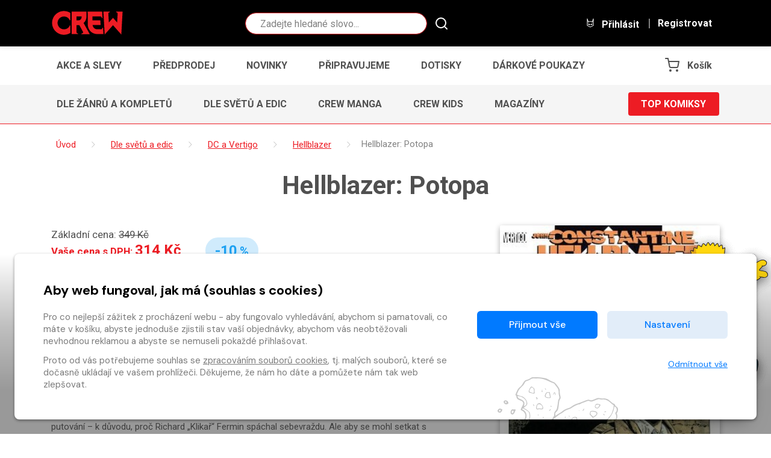

--- FILE ---
content_type: text/css
request_url: https://www.obchod.crew.cz/static/crew/css/custom.css?v=1768898391
body_size: 95654
content:
/* ___| custom css |_____________________ */



/* Typography */

@import url("https://fonts.googleapis.com/css?family=Roboto:300,400,400i,700&subset=latin-ext");
body, .form-control, .custom-select { color: #666; font-weight: 400; font-family: 'Roboto', sans-serif; }

b, strong, .font-weight-bold { font-weight: 700; }

.font-weight-normal { font-weight: 400 !important; }

a { color: #ed1c24; }
a:hover { color: #af0e14; }

h1, h2, h3, h4, h5, h6, .h1, .h2, .h3, .h4, .h5, .h6 { color: #505050; font-weight: 700; }
h2, .h2 { margin: 0 0 1.75rem 0; font-size: 1.75rem; }
h3, .h3 { margin: 0 0 1.75rem 0; font-size: 1.4rem; }

.content h1, .content .h1 { font-weight: 700; }
.content h2, .content .h2 { margin: 0 0 1.7rem 0; font-size: 1.75rem; line-height: 1.9rem; font-weight: 700; }
.content h3, .content .h3 { margin-bottom: 1.4rem; font-size: 1.4rem; line-height: 1.75rem; font-weight: 700; }
.content h4, .content .h4 { margin-bottom: 1.3rem; font-size: 1.25rem; line-height: 1.675rem; color: #888; font-weight: 700; text-transform: none; }
.content h5, .content .h5 { margin-bottom: 0.75rem; font-size: 0.875rem; line-height: 1.35rem; color: #888; font-weight: 700; text-transform: uppercase; }
.content p { font-weight: 400; line-height: 1.4rem; }
.content a { color: #ed1c24; text-decoration: underline; border: none; }
.content a:hover { color: #af0e14; text-decoration: none; border: none; }
.content ul li, .content ol li { font-weight: 400; }
.content table.table--noborder { border: none; }
.content table.table--noborder td, .content table.table--noborder th { padding-top: 0.5rem; padding-bottom: 0.5rem; border: none; }
.content .lead { font-size: 1.35rem; line-height: 1.875rem; }

.text-info { color: #ed1c24 !important; }
.text-blue { color: #1da1f2 !important; }
.text-warning { color: #f39200 !important; }
.text-lgreen { color: #09c070 !important; }
.text-violet { color: #9400D3 !important; }
.text-default { color: #434343 !important; }



/* Basket */

.control--basket { padding: 0 0.8rem !important; }
.control--basket .icons.basket { position: relative; display: block; padding-bottom: 0.6rem; padding-right: 0; margin: 0 auto; width: 24px; }

.basket__count { font-family: 'Roboto', sans-serif; background-color: #ed1c24; font-size: 0.7rem; font-style: normal; font-weight: 400; text-align: center; min-height: 16px; min-width: 16px; line-height: 16px; }
.header__control .basket__count { border-color: black; top: 9px; right: -8px; }
.navbar-crew__basket .basket__count { top: 28px; left: 20px; right: auto; }

.content .checkout tr.login-row td { padding: 0; }
.login-row__container { padding: 1.4rem 1.2rem 1.4rem 0; background: url("../img/bg/bg-login-row.jpg") no-repeat right bottom; }
.login-row__container .checkout__desc { max-width: 490px; }
.content .login-row__container p { margin-bottom: 1.375rem; font-weight: 400; color: #434343; }
.login-row__arr { margin: -15px 0 0 20px; display: inline-block; }



/* Button */

.button { border-radius: 0.25rem; font-size: 1rem; font-weight: 700; text-transform: none; padding: 0.75rem 1.35rem 0.7rem; }

.button--wide { padding-left: 3rem; padding-right: 3rem; }

.button--big { font-size: 1.125rem; }

.button--link { border-radius: 0; border-bottom: 1px #ed1c24 solid !important; }
.button--link:hover, .button--link:focus, .button--link:active { color: #ed1c24 !important; }

.button--primary { background-color: #ed1c24 !important; border-color: #ed1c24 !important; }
.button--primary:hover { background-color: #af0e14 !important; border-color: #af0e14 !important; }
.button--primary.disabled, .button--primary:disabled { background-color: #ed1c24 !important; border-color: #ed1c24 !important; }

.button.disabled, .button:disabled { opacity: 0.5; }

.button--collapse { display: block; position: relative; padding: 1rem 1.5rem; text-align: left; }
.button--collapse svg { position: absolute; top: 0.75rem; right: 0.75rem; stroke: red; -webkit-transition: 0.3s; -o-transition: 0.3s; transition: 0.3s; }
.button--collapse.collapsed svg { -webkit-transform: rotate(180deg); -ms-transform: rotate(180deg); transform: rotate(180deg); }

.gotop:hover, .gotop:focus, .gotop:active { background-color: #ed1c24; }

.button-cont { position: relative; display: inline-block; width: 100%; max-width: 230px; }
.button__wishlist,
.content .button__wishlist,
.button__wishlist.remove-from-wishlist { margin: 0; padding: 0; width: 58px; min-height: 20px; height: calc(100% - 2px); text-align: center; vertical-align: middle; border-radius: 0 0.25rem 0.25rem 0; background-color: #fff; position: absolute; top: 1px; right: 1px; display: block; z-index: 100; }
.button__wishlist svg { fill: #ed1c24; position: absolute; top: 50%; left: 50%; margin: 0; transform: translate(-50%, -50%); transition: 0.2s; }
.button__wishlist:hover svg, .content .button__wishlist:hover svg { transform: translate(-50%, -50%) scale(1.25); }
.button-cont--buywish .item__addcart, .button-cont--buywish .item__button { margin: 0; padding-right: 74px; padding-left: 16px; }
.button-cont--empty .button__wishlist,
.content .button-cont--empty .button__wishlist,
.button-cont--empty .button__wishlist.remove-from-wishlist { position: relative; height: 38px; border: 1px solid #ed1c24; border-radius: 0.25rem; }

.wishlist-series { cursor: pointer; text-align: center; }
.wishlist-series svg { fill: #09c070; vertical-align: middle; transition: 0.2s; }
.wishlist-series:hover svg, .content .wishlist-series:hover svg { transform: scale(1.25); }

.detail-left-col .button-cont { width: auto; max-width: 100%; }
.content .button-cont.detail__button .button--big { padding-left: 30px; padding-right: 94px; width: 290px; }
.content .button-cont.detail__button .button__wishlist,
.content .content .button-cont.detail__button .button__wishlist,
.content .button-cont.detail__button .button__wishlist.remove-from-wishlist { width: 60px; min-height: 46px; display: block; }
.content .button-cont.detail__button .button__wishlist svg { width: 24px; height: 24px; }

.item__addcart[disabled]:hover { transform: none; }

.button-cart-wl { margin: 0; padding: 0; background-color: #fff !important; border: none !important; cursor: pointer; vertical-align: middle; }
.button-cart-wl:hover, .button-cart-wl:focus { outline: none; background-color: #fff !important; }

.question-mark { display: inline-block; cursor: help; font-weight: 700; font-size: 0.8125rem; margin-left: 15px; color: #1da1f2; border: 2px solid #1da1f2; border-radius: 50%; width: 20px; height: 20px; line-height: 19px; vertical-align: middle; text-align: center; font-style: normal; }
.question-mark.question-mark--small { font-size: 0.6125rem; width: 16px; height: 16px; line-height: 14px; }
.question-mark:hover { color: #56bfff; border-color: #56bfff; }

.btn-clipboard {
  color: #1da1f2;
  background: none;
  border: none;
  line-height: 1;
  margin-left: 8px;
  vertical-align: middle;
  display: inline-block;
  padding: 0;
  cursor: pointer;
}

.btn-clipboard:hover,
.btn-clipboard:focus {
  color: #56bfff;
  outline: none;
}

.icon-copied {
  display: none;
}



.listing-holder { padding-left: 42px; width: 100%; text-align: center; vertical-align: middle; margin: 0; }
.listing-holder button { padding: 1rem 1.35rem 0.875rem 4.125rem; display: inline-block; position: relative; }
.listing-holder button svg { left: 1.125rem; top: 50%; transform: translateY(-50%); display: block; position: absolute; }



/* Carousel */
.section--teaser {
    background-color: #000;
    background-image: url("data:image/svg+xml,%3Csvg xmlns='http://www.w3.org/2000/svg' viewBox='0 0 38 38' stroke='%23fff' fill='none'%3E%3Cg transform='translate(1 1)'%3E%3Ccircle stroke-opacity='.5' cx='18' cy='18' r='18' stroke-width='2'/%3E%3Cpath d='M36 18c0-9.94-8.06-18-18-18' stroke-width='2'%3E%3CanimateTransform attributeName='transform' type='rotate' from='0 18 18' to='360 18 18' dur='1s' repeatCount='indefinite'/%3E%3C/path%3E%3C/g%3E%3C/svg%3E");
    background-position: center;
    background-repeat: no-repeat;
    background-size: 50px 50px;
    min-height: 230px;
}
.carousel-teaser { margin-bottom: 0; max-width: 1920px; margin-right: auto; margin-left: auto; }
.carousel-teaser__banner { height: 230px; }
.teaser__image { display: block; width: 100%; height: 100%; object-fit: cover; object-position: center; }

.owl-carousel.carousel-teaser .owl-nav button { vertical-align: middle; line-height: 1; width: auto; height: auto; background-color: rgba(0, 0, 0, 0.5); color: #fff; }
.owl-carousel.carousel-teaser .owl-nav button.owl-prev { padding: 1.15rem 0.45rem 1.05rem 0.45rem !important; left: 0; color: #fff; font-size: 1.75rem; }
.owl-carousel.carousel-teaser .owl-nav button.owl-next { padding: 1.15rem 0.4rem 1.05rem 0.5rem !important; right: 0; color: #fff; font-size: 1.75rem; }
.owl-carousel.carousel-teaser .owl-dots { position: absolute; bottom: 1rem; left: 50%; transform: translateX(-50%); width: auto; text-align: center; }
.owl-carousel.carousel-teaser .owl-dots .owl-dot { margin: 0 0.4rem; width: 8px; height: 8px; display: inline-block; background-color: rgba(255, 255, 255, 0.7); border: 3px solid transparent; border-radius: 50%; transition: 0.2s; vertical-align: middle; }
.owl-carousel.carousel-teaser .owl-dots .owl-dot:hover { background-color: #fff; }
.owl-carousel.carousel-teaser .owl-dots .owl-dot:focus { outline: none; }
.owl-carousel.carousel-teaser .owl-dots .owl-dot.active { width: 12px; height: 12px; background-color: #000; border: 3px solid #ed1c24; box-shadow: 0 0 5px rgba(0, 0, 0, 0.8); }
.owl-carousel .owl-item .owl-lazy {
    opacity: 1;
}

@media (max-width: 767px) {
    .section--teaser { min-height: 150px; }
    .carousel-teaser__banner { height: 150px; }
}

@media (max-width: 575px) {
    .owl-carousel.carousel-teaser .owl-dots { bottom: 0.675rem; }
}


/* Layout */
.container--narrow { margin: 0 auto; width: 100%; max-width: 1140px; }
.container--xnarrow { margin: 0 auto; width: 100%; max-width: 630px; }



/* Dropdown */
.dropdown-menu { border: none; border-radius: 0 0 0.25rem 0.25rem; font-size: 1rem; margin: 0; padding: 0.5rem 0; width: auto; }
.dropdown-menu li > a { display: block; line-height: 1.25; padding: 0.75rem 1.25rem; }
.dropdown-menu li > a:hover, .dropdown-menu li > a:focus, .dropdown-menu li > a:active { background-color: #f2f2f2; }

.dropdown--crew-search > .dropdown-menu { background-color: #000; border-radius: 0.25rem; padding: 1rem; width: 380px; top: 16px !important; background-image: -webkit-gradient(linear, left top, left bottom, from(#333), to(#000)); background-image: -o-linear-gradient(top, #333 0%, #000 100%); background-image: linear-gradient(to bottom, #333 0%, #000 100%); background-repeat: repeat-x; }

.content .subnav__item.item--crew a span { display: none; }
.dropdown .subnav__item.item--crew a span { display: inline; }
.dropdown .subnav__item.item--crew a { border: none; }
.item--crew i { font-size: 0.875rem; }


/* Form */

.form-control, .custom-select { height: 2.5rem; border: 1px solid #ccc; border-radius: 4px; padding: 0.5rem 0.75rem; line-height: 1.5; }
.form-control:focus, .custom-select:focus { border-color: #ed1c24; }
.form-control::-webkit-input-placeholder, .custom-select::-webkit-input-placeholder { color: #808080; }
.form-control:-ms-input-placeholder, .custom-select:-ms-input-placeholder { color: #808080; }
.form-control::-ms-input-placeholder, .custom-select::-ms-input-placeholder { color: #808080; }
.form-control::placeholder, .custom-select::placeholder { color: #808080; }
.custom-select { cursor: pointer; }

textarea.form-control { height: 150px; }

.input-group-icon .form-control { padding-right: 2.25rem; }
.input-group-icon.icon--left .form-control { padding-right: 0.75rem; padding-left: 2.25rem; }
.input-group-icon .custom-select { padding-right: 3.25rem; }
.input-group-icon.icon--left .custom-select { padding-right: 1.8rem; padding-left: 2.25rem; }

.input-icon { color: #ccc; right: 0.75rem; top: 0.75rem; width: 1rem; pointer-events: none; }
.icon--left .input-icon { right: auto; left: 0.75rem; }
.icon--custom-select .input-icon { right: 1.75rem; }

.custom-control { padding-left: 1.75rem; }
.custom-checkbox .custom-control-indicator { background-color: #fff !important; border-radius: 0.25rem; height: 1rem; width: 1rem; top: 0.15rem; }
.custom-checkbox .custom-control-indicator::after { border-right-color: #ed1c24; border-bottom-color: #ed1c24; top: 1px; left: 4px; width: 6px; height: 9px; }
.custom-checkbox .custom-control-input:checked~.custom-control-indicator { border-color: #d5d5d5; background-color: #fff !important; }

.custom-radio .custom-control-input:checked~.custom-control-indicator {
  border-color: #ed1c24;
  background-color: #ed1c24;
}

.checkbox--blue .custom-control-indicator::after { border-right-color: #297fca; border-bottom-color: #297fca; }

.checkbox--green .custom-control-indicator::after { border-right-color: #00a388; border-bottom-color: #00a388; }

.checkbox--success .custom-control-indicator::after { border-right-color: #28a745; border-bottom-color: #28a745; }

.row-control label { display: flex; justify-content: space-between; }
.custom-control-description.label--payment span,
.custom-control-description.label--shipping span { display: block; width: auto; line-height: 1.2; }
.custom-control-description.label--price { white-space: nowrap; padding-left: 1rem; }
@media (max-width: 380px) {
  .row-control label { flex-wrap: wrap; }
  .custom-control-description.label--payment,
  .custom-control-description.label--shipping { width: 100%; }
  .custom-control-description.label--price { padding: 0 0 0 65px; }
}
.custom-control-description { color: #666; padding: 0; }
.custom-control:hover .custom-control-description { color: #666; }
.ico-gopay_crew_bank_buttons { background-image: url("/static/default/img/icon/ico-bank-transfer.svg") !important; background-size: 28px auto !important; }
.ico-gopay_crew_google_pay { background-image: url("/static/default/img/icon/ico-google-pay.svg") !important; background-size: auto 20px !important; }
.ico-gopay_crew_apple_pay { background-image: url("/static/default/img/icon/ico-apple-pay.svg") !important; background-size: auto 17px !important; }
.custom-control-description.ico-crew_krakatit, .custom-control-description.ico-crew_cash_krakatit, .ico-gopay_crew_bank_buttons { display: inline-block; background-position: 0 3px; }
.custom-control-description.ico-crew_krakatit span, .custom-control-description.ico-crew_cash_krakatit span { display: inline-block; }
.ico-crew_litos_gpe_apay { background-size: auto 19px; }
.ico-edenred_crew { background-image: url("/static/default/img/icon/ico-edenred.png") !important; background-size: auto 26px; }
.ico-benefity_crew { background-image: url("/static/default/img/icon/ico-benefity.png") !important; background-size: auto 20px; }
.ico-gopay_crew_edenred { background-image: url("/static/default/img/icon/ico-edenred.svg") !important; background-size: 38px auto; }
.ico-gopay_crew_up { background-image: url("/static/default/img/icon/ico-up.svg") !important; background-size: 24px auto; }


@media (max-width: 480px) {
  .ico-benefity_crew { background-size: auto 16px; }
}


.filters__wrap { margin: 0 0 3rem; }
.filters__wrap .select2-container { width: 100% !important; }
.filters__wrap .button--collapse { background-color: #f5f5f5; border-bottom: 1px solid white !important; }
.filters__wrap .container-fluid { background-color: #f5f5f5; border-radius: 0 0 4px 4px; padding: 1.25rem 1rem 0.5rem 1rem; max-width: 1140px; }
.filters__wrap .select2-selection__rendered { padding-left: 35px !important; }
.filters__wrap .select2-container--default .select2-selection--single { border-color: #ccc; }
.filters__wrap .select2-container .select2-selection--single, .select2-container--default .select2-selection--single .select2-selection__arrow { height: 40px; }
.filters__wrap .select2-container--default .select2-selection--single .select2-selection__rendered { line-height: 40px; }
.filters__wrap .select2-container--default .select2-selection--single .select2-selection__placeholder { color: #666; font-weight: 400; font-family: 'Roboto', sans-serif; font-size: 0.9375rem; }
.select2-results__options li.select2-results__message, .content .select2-results__options li.select2-results__message { margin: 3px 5px 5px; padding: 0.5rem 0.875rem 0.45rem; color: #856404; background-color: #fff3cd; border: 1px solid #ffeeba; font-size: 0.8125rem; line-height: 0.9375rem; font-weight: 400; font-style: italic; border-radius: 4px; }
.filters__wrap .select2-container--default .select2-selection--single .select2-selection__clear { color: #ed1c24; }

.filters__form .form-group { -webkit-box-flex: 0; -ms-flex: 0 0 100%; flex: 0 0 100%; max-width: 100%; }
.filters__form .custom-select { width: 100%; }
.filters__form .custom-control.custom-checkbox { margin-right: 2rem; }




.form__line,
.form-group {
  margin: 0 0 1rem 0;
}

.form__label,
.row-control label.form__label {
  font-size: 0.9375rem;
  font-family: 'Roboto', sans-serif;
  font-weight: 500;
  color: #666;
  display: block;
  margin: 0 0 0.3125rem 0;
}

.label__optional {
  font-style: italic;
}

.form__control,
.form__select/*,
.select2 .select2-selection*/ {
  font-family: 'Roboto', sans-serif;
  font-size: 1rem;
  font-weight: 400;
  color: #666;
  background-color: #fff;
  border:  1px solid #ccc;
  border-radius: 4px;
  margin: 0;
  padding: 0.5rem 0.75rem;
  width: 100%;
  height: 40px;
  box-shadow: none;
  display: block;
  transition: border-color 0.2s;
}

.form__control:focus,
.form__select:focus/*,
.select2 .select2-selection:focus*/ {
  border-color: #ed1c24;
  outline: none;
}

.form__control.is-invalid,
.form__select.is-invalid {
  border-color: #ed1c24;
  color: #ed1c24;
}

.form__control:disabled,
.form__control[readonly],
.form__select:disabled,
[readonly].form__select/*,
.select2 .select2-selection:disabled,
.select2 [readonly].select2-selection*/ {
  background-color: #f9f9f9;
  border-color: #ddd;
  color: #999;
  cursor: not-allowed;
}

.form__control::-webkit-input-placeholder, .form__select::-webkit-input-placeholder { color: #808080; }
.form__control:-ms-input-placeholder, .form__select:-ms-input-placeholder { color: #808080; }
.form__control::-ms-input-placeholder, .form__select::-ms-input-placeholder { color: #808080; }
.form__control::placeholder, .form__select::placeholder { color: #808080; }

.input-group-icon {
  position: relative;
}

.input-group-icon .form__control,
.input-group-icon .form__select {
  padding-right: 2.25rem;
}

.input-icon {
  font-size: 16px;
  color: #ccc;
  width: 16px;
  right: 12px;
  top: 12px;
  position: absolute;
  pointer-events: none;
}

.label__input {
  padding: 1rem 1rem 0 8.25rem;
}

@media (max-width: 991px) {
  .label__input {
    padding-left: 2.75rem;
  }
}

@media (max-width: 480px) {
  .label__input {
    padding-left: 2rem;
  }
}

@media (max-width: 400px) {
  .label__input {
    padding-left: 2.125rem;
    padding-right: 0;
  }
}

.form__feedback,
.invalid-feedback {
  font-size: 0.8125rem;
  line-height: 1;
  padding-top: 0.6rem;
  display: none;
}

.has-error .input-icon {
  color: #ed1c24;
}

.invalid-feedback,
.form__control.is-invalid ~ .invalid-feedback,
[aria-invalid=true] + .form__feedback,
.form-group.is-invalid .form__label {
  color: #ed1c24;
}

.form__control.is-invalid ~ .invalid-feedback,
.form__control.is-invalid ~ .form__feedback {
  display: block;
}

.form__control.is-invalid::-webkit-input-placeholder, .form__select.is-invalid::-webkit-input-placeholder { color: #ed1c24; }
.form__control.is-invalid:-ms-input-placeholder, .form__select.is-invalid:-ms-input-placeholder { color: #ed1c24; }
.form__control.is-invalid::-ms-input-placeholder, .form__select.is-invalid::-ms-input-placeholder { color: #ed1c24; }
.form__control.is-invalid::placeholder, .form__selec.is-invalidt::placeholder { color: #ed1c24; }



/* Header */

.header { background-color: black; color: white; padding: 1.15rem 0; z-index: auto; }
.header > .container-fluid { max-width: 1140px; }

.col--logo { display: flex; text-align: center; justify-content: center; white-space: nowrap; }
.header__logo svg { height: 40px; display: block; }
.header__flag { margin-left: 35px; height: 40px; display: block; }

.header__search { margin-top: 3px; }
.search__group { position: relative; padding-right: 3rem; }
.header__search .form-control, .header__search--resp .form-control { border-radius: 40px !important; font-size: 1rem; height: 36px; padding: 0 1.5rem; border: 1px solid #ed1c24; }

.search__btn { opacity: 1; /*visibility: hidden;*/ position: absolute; background: none; border: none; cursor: pointer; height: 36px; padding: 0 0.75rem; text-align: center; vertical-align: middle; top: 0; right: 0; z-index: 50; transition: 0.3s; }
.search__btn.is--active, .header__search--resp .search__btn { opacity: 1; visibility: visible; }
.search__btn > svg { display: inline-block; width: 24px; height: 24px; stroke: #fff; vertical-align: top; -webkit-transition: 0.3s; -o-transition: 0.3s; transition: 0.3s; }
.search__btn:hover, .search__btn:focus { outline: none; stroke: #ed1c24; }
.search__btn:hover > svg, .search__btn:focus > svg { stroke: #ed1c24; }

.header__control { padding: 0; }
.header__control > a, .header__control > .dropdown > a { font-family: 'Roboto', sans-serif; color: white; border: none; font-size: 0.875rem; font-weight: 700; padding: 0 0.8rem; }
.header__control > a i.icons, .header__control > .dropdown > a i.icons { color: white; display: block; font-size: 1rem; padding-bottom: 0.6rem; }
.header__control .icons svg { stroke: white; }

.control--login { text-transform: none; }

.logged__dropdown { z-index: 300; top: -13px !important; }
.logged__dropdown .dropdown-menu { padding: 1.2rem 1.375rem; border-radius: 3px; }
.logged__dropdown .selfcare__inbox { border-radius: 3px 3px 0 0; }
.logged__dropdown .dropdown-menu li > a { display: inline-block; padding: 0; line-height: 1; }
.logged__dropdown .dropdown-menu li > a:hover { background: none; color: #ed1c24; }
.is--tester::before { bottom: 17px; right: 80px; left: auto; border-radius: 10px; box-shadow: none; }

.control--search { text-transform: none; }
.show .control--search::before { content: ''; clear: both; margin-left: -8px; position: absolute; left: 50%; top: -8px; width: 0; height: 0; border-left: 8px solid transparent; border-right: 8px solid transparent; border-bottom: 8px solid #333; }
.show .control--search::before { top: 58px; }

.header__freeship { background-color: #970c11; position: relative; color: white; font-size: 0.75rem; padding: 0.4rem 1.8rem; text-align: center; }
.header__freeship::before { content: ''; clear: both; margin-left: -6px; position: absolute; left: 50%; top: -6px; width: 0; height: 0; border-left: 6px solid transparent; border-right: 6px solid transparent; border-bottom: 6px solid #970c11; }
.header__freeship::before { margin-left: 4.5rem; }

.message-infobar { padding-top: 2.5rem; padding-bottom: 2.5rem; background-color: #ddd; border: none; }
.message-infobar button.close { margin-left: 0.875rem; color: #888; opacity: 1; cursor: pointer; text-shadow: none; font-size: 1.75rem; line-height: 1.875rem; transition: 0.2s; }
.message-infobar button.close:hover { color: #000; }
.message-infobar__item { color: #000; font-size: 1.125rem; line-height: 1.5rem; letter-spacing: 0.02rem; font-weight: 700; text-align: center; }



/* Ladder */

.ladder { background: #4D4D4D url("../img/bg/bg_ladder.png") no-repeat center; margin: 0 auto; padding: 2.5rem 0; max-width: 1920px; }

.ladder__title, .content .ladder__title, .newsletter__tit, .content .newsletter__tit { margin-bottom: 1rem; padding: 0 2rem; font-size: 2.25rem; }

.ladder__wrap { position: relative; padding-top: 160px; }

.ladder__carousel { margin: 0 auto; padding: 0 2.5rem 0 2rem; position: relative; width: 100%; max-width: 1200px; }
.ladder__carousel > .owl-stage-outer { padding-left: 0.5rem; }
.ladder__carousel .item { margin-bottom: 0; padding-right: 0.5rem; }
.ladder__carousel .item, .ladder__carousel .item .item__tit a { color: white; }
.ladder__carousel.owl-carousel .owl-nav > button { position: absolute; top: 50%; width: 36px; height: 56px; background-color: rgba(0, 0, 0, 0.2); color: white !important; text-align: center; font-size: 1.15rem; margin-top: -28px; -webkit-transition: 0.4s; -o-transition: 0.4s; transition: 0.4s; }
.ladder__carousel.owl-carousel .owl-nav > button:hover { background-color: rgba(0, 0, 0, 0.4); }
.ladder__carousel.owl-carousel .owl-nav > button, .ladder__carousel.owl-carousel .owl-nav > button:hover { background-color: transparent; }
.ladder__carousel .owl-prev { border-radius: 0 6px 6px 0; left: 0; }
.ladder__carousel .owl-next { border-radius: 6px 0 0 6px; right: 0; }

.ladder__decor { position: absolute; height: 160px; top: 0; left: 50%; z-index: 2; }
.ladder__decor--1 { background: url("../img/bg/ladder-decor1.png") no-repeat center; background-size: contain; width: 375px; margin-left: -180px; top: 10px; }
.ladder__decor--2 { background: url("../img/bg/ladder-decor2.png") no-repeat center; background-size: contain; width: 320px; height: 195px; top: -16px; margin-left: -160px; }
.ladder__decor--3 { background: url("../img/bg/ladder-decor3.png") no-repeat center; background-size: contain; width: 396px; margin-left: -198px; top: 10px; }
.ladder__decor--4 { background: url("../img/bg/ladder-decor4.png") no-repeat center; background-size: contain; width: 396px; height: 195px; margin-left: -225px; top: -20px; }



/* Item */

.items { max-width: 1200px; margin: 0 auto; padding: 0 1.5rem; }
.items > .col { -webkit-box-flex: 0; -ms-flex: 0 0 100%; flex: 0 0 100%; max-width: 100%; }

.item { width: 100%; padding: 0; position: relative; margin-bottom: 4rem; }
.item:hover .item__img, .item:focus .item__img { box-shadow: none; }
.item:hover .item__img > img, .item:focus .item__img > img { box-shadow: 0 8px 20px -2px rgba(0, 0, 0, 0.5); }
.item__img { aspect-ratio: 160/230; max-width: 160px; box-shadow: none; border-radius: 0; overflow: visible; display: block; margin-bottom: 1.25rem; }
.item__img > img { width: auto; height: auto; max-width: 100% !important; max-height: 100%; box-shadow: 0 6px 12px -5px rgba(0, 0, 0, 0.55); border-radius: 3px; transition: box-shadow 0.3s; }

.item__tags { margin-bottom: 0.5rem; }
.item__tags::after { display: block; clear: both; content: ""; }

.item__desc { margin-bottom: 1rem; }

.item__tit, .content .item__tit { font-size: 1.125rem; line-height: 1.35rem; font-weight: 700; color: #505050; margin-bottom: 1.25rem; white-space: normal; overflow: visible; }
.item__tit a, .content .item__tit a { color: #505050; display: block; }
.item__tit a:hover, .content .item__tit a:hover { color: #ed1c24; }

@media only screen and (max-width: 575px) {
  .item__tit, .content .item__tit { font-size: 1.0625rem; line-height: 1.25; }
}

.item__prices { line-height: 1.2; font-size: 0.9rem; }
.item__button { margin-bottom: 0.25rem; }
.item__addcart.in-cart, .button.in-cart, .item__addcart.in-cart:hover, .item:hover .item__addcart.in-cart { background-color: #333 !important; border-color: #333 !important; color: #fff !important; }
.item__button--addcart { width: 100%; max-width: 230px; }

.item__addcart { margin: 0 0 0.25rem; padding: 0.75rem 1.35rem 0.7rem; border-radius: 0.25rem; font-size: 1rem; line-height: 1 !important; font-weight: 700; float: none; border: none; background-color: #999; color: #777; height: auto; width: 100%; max-width: 230px; }

.badge--discount,
.badge--discount:hover,
.content .badge--discount,
.content .badge--discount:hover { margin: 0 0 0 2px; padding: 0.35rem 0.5rem 0.25rem; font-size: 1.125rem; font-weight: bold; background: #d0ebfc; color: #1da1f2 !important; }
.badge--discount small { padding-left: 0.125rem; font-weight: bold; }
.content .badge--discount.badge--big,
.content .badge--discount.badge--big:hover { margin: 16px 0 16px 10px; padding: 0.6125rem 1rem 0.6125rem; border-radius: 80px; font-size: 1.5rem; }
.badge--discount.badge--big small { padding-left: 0.25rem; font-size: 1.25rem; }

.badge--discount.badge--small,
.badge--discount.badge--small:hover { margin: 0 0 0 4px; padding: 0.25rem 0.4375rem; font-size: 0.75rem; vertical-align: middle; }
.badge--discount.badge--small small { color: #1da1f2 !important; font-weight: 700; }

.ladder__carousel .owl-stage-outer { display: flex; }
.ladder__carousel .owl-stage-outer .owl-stage { display: flex; }
.ladder__carousel .owl-item { height: 100%; }
.ladder__carousel .owl-item .item { height: 100%; padding-bottom: 40px; }
.ladder__carousel .owl-item .item .button-cont { position: absolute; bottom: 0; }

.list-item { align-items: stretch; }
.list-item .item__prices .col { margin: 0; }
.list-item .item__prices > .row { -ms-flex-wrap: nowrap; flex-wrap: nowrap; }
.list-item .item__prices > .row > .col-auto { -ms-flex: 0 1 auto; flex: 0 1 auto; }
.list-item > div { margin-bottom: 4rem; }
.list-item .item { margin-bottom: 0; height: 100%; padding-bottom: 40px; }
.list-item .item .button-cont { position: absolute; bottom: 0; }

@media only screen and (max-width: 1199px) {
  .list-item > div { margin-bottom: 3rem; }
}

@media only screen and (max-width: 991px) {
  .list-item > div { margin-bottom: 2rem; }
}

@media only screen and (max-width: 400px) {
  .list-item > div { margin-bottom: 1.5rem; }
}



/* Navbar */

.navbar-crew { background-color: white; }
.navbar-crew > .container-fluid { position: relative; max-width: 1140px; padding-right: 0; padding-left: 0; }

.navbar-crew--category { border-bottom: 1px solid #ed1c24; background-color: #f5f5f5; }

.navbar-crew__nav { padding-left: 0; list-style: none; margin-bottom: 0; }
.navbar-crew__nav > li { display: block; }
.navbar-crew__nav > li.active, .navbar-crew__nav > li.show { background-color: #e6e6e6; }

.navbar-crew__item, .navbar-toggle, .navbar-toggle-more { border: none; background: none; position: relative; display: inline-block; color: #505050; font-weight: 700; padding: 1.25rem 1.5rem; white-space: nowrap; }
.navbar-crew__item svg, .navbar-toggle svg, .navbar-toggle-more svg { display: block; stroke: #505050; position: absolute; }
.navbar-crew__item:hover, .navbar-crew__item:focus, .navbar-crew__item:active, .navbar-toggle:hover, .navbar-toggle:focus, .navbar-toggle:active, .navbar-toggle-more:hover, .navbar-toggle-more:focus, .navbar-toggle-more:active { color: #101010; text-decoration: none; }
.navbar-crew__item:hover svg, .navbar-crew__item:focus svg, .navbar-crew__item:active svg, .navbar-toggle:hover svg, .navbar-toggle:focus svg, .navbar-toggle:active svg, .navbar-toggle-more:hover svg, .navbar-toggle-more:focus svg, .navbar-toggle-more:active svg { stroke: #101010; }

.navbar-toggle, .navbar-toggle-more { padding-right: 2.25rem; }
.navbar-toggle svg, .navbar-toggle-more svg { top: 1.25rem; right: 0.5rem; -webkit-transition: 0.3s; -o-transition: 0.3s; transition: 0.3s; }
.navbar-toggle[aria-expanded="true"] svg, .navbar-toggle-more[aria-expanded="true"] svg { -webkit-transform: rotate(180deg); -ms-transform: rotate(180deg); transform: rotate(180deg); }
.navbar-toggle { background-color: #e6e6e6; cursor: pointer; text-align: left; width: 100%; }

.navbar-nav-more[aria-hidden="true"] { position: absolute; top: -9999em; right: 0; visibility: hidden; }
.navbar-nav-more > a[aria-expanded="true"] + ul { display: block; }

.navbar-crew__basket { position: absolute; top: 0; right: 0; width: auto; padding-left: 2.8rem; text-align: right; padding-right: 1.75rem; }
.navbar-crew__basket svg { top: 1.2rem; left: 0.5rem; }
.navbar-crew__basket:hover .basket__count { -webkit-transform: scale(1.2); -ms-transform: scale(1.2); transform: scale(1.2); }
.navbar-crew__button { margin: 0.75rem 1rem 0.7rem; }



/* Subheader */

.subheader { margin-bottom: 0; background-color: transparent; height: auto; padding: 0; }
.subheader > .container { padding-top: 3rem; padding-bottom: 3rem; }
.subheader__icon { display: none; }
.subheader h1 { font-size: 2rem; line-height: 2.75rem; margin-bottom: 0; color: #505050 !important; }
.subheader .lead { font-size: 1.125rem; line-height: 1.25; margin-top: 1rem; margin-bottom: 0; }

.subheader--selfcare { background-color: #eee; margin-bottom: 3.5rem; text-align: left; }

.subheader--medailon { background-color: #f9f9f9; margin-bottom: 3.5rem; text-align: left; }
.subheader--medailon > .container { padding-top: 4rem; padding-bottom: 4rem; }
.content .subheader--medailon h1 { margin: 0 0 0.875rem 0; }
.medailon__image { margin: 0 auto; display: block; max-height: 360px; max-width: 100%; }

.content .subnav__item.is--active a, .content .subnav__item.is--active a:hover { color: #ed1c24; border-bottom-color: #ed1c24; }
.content .subnav__item { margin-left: 0.5rem; }
.content .subnav__item a:hover { color: #505050; }
.content .subnav__item.is--active a span { background-color: #ed1c24; }
.content .category__item { font-size: 1rem; font-weight: 500; }
.content .category__item a:hover { color: #ed1c24; }



/* Tag */

.tag { padding-top: 1px; position: relative; background-color: white; color: #666; display: table; text-align: center; font-size: 0.675rem; font-weight: 700; line-height: 0.675rem; margin-bottom: 1rem; height: 2rem; border: 2px solid; border-radius: 1rem; width: 4.25rem; }
.tag > span { display: table-cell; vertical-align: middle; }
.tag::before { content: ''; display: block; position: absolute; bottom: -12px; left: 0; height: 20px; width: 12px; border: 6px solid transparent; border-top: 20px solid; border-bottom: none; z-index: -1; -webkit-transform: rotate(45deg); -ms-transform: rotate(45deg); transform: rotate(45deg); }

.tag--red { border-color: #ed1c24; }
.tag--red::before { border-top-color: #ed1c24; }

.tag--blue { border-color: #297fca; }
.tag--blue::before { border-top-color: #297fca; }

.tag--green { border-color: #00a388; }
.tag--green::before { border-top-color: #00a388; }

.tag--grey { border-color: #666; }
.tag--grey::before { border-top-color: #666; }

.tag--yellow { border-color: #F8CB25; }
.tag--yellow::before { border-top-color: #F8CB25; }

.tag--collect {
  color: #000;
  border-color: #F8CB25;
  background-color: #F8CB25;
  overflow: visible;
}

.tag--collect::before {
  background-image: url("data:image/svg+xml,%3Csvg xmlns='http://www.w3.org/2000/svg' width='16' height='16' fill='currentColor' viewBox='0 0 16 16'%3E%3Cpath d='M7.657 6.247c.11-.33.576-.33.686 0l.645 1.937a2.89 2.89 0 0 0 1.829 1.828l1.936.645c.33.11.33.576 0 .686l-1.937.645a2.89 2.89 0 0 0-1.828 1.829l-.645 1.936a.361.361 0 0 1-.686 0l-.645-1.937a2.89 2.89 0 0 0-1.828-1.828l-1.937-.645a.361.361 0 0 1 0-.686l1.937-.645a2.89 2.89 0 0 0 1.828-1.828zM3.794 1.148a.217.217 0 0 1 .412 0l.387 1.162c.173.518.579.924 1.097 1.097l1.162.387a.217.217 0 0 1 0 .412l-1.162.387A1.73 1.73 0 0 0 4.593 5.69l-.387 1.162a.217.217 0 0 1-.412 0L3.407 5.69A1.73 1.73 0 0 0 2.31 4.593l-1.162-.387a.217.217 0 0 1 0-.412l1.162-.387A1.73 1.73 0 0 0 3.407 2.31zM10.863.099a.145.145 0 0 1 .274 0l.258.774c.115.346.386.617.732.732l.774.258a.145.145 0 0 1 0 .274l-.774.258a1.16 1.16 0 0 0-.732.732l-.258.774a.145.145 0 0 1-.274 0l-.258-.774a1.16 1.16 0 0 0-.732-.732L9.1 2.137a.145.145 0 0 1 0-.274l.774-.258c.346-.115.617-.386.732-.732z'/%3E%3C/svg%3E");
  background-repeat: no-repeat;
  background-position: center;
  background-size: cover;
  border: none;
  width: 17px;
  height: 17px;
  bottom: -6px;
  left: 0;
  transform: none;
  z-index: 10;
}

.c-crew_red { color: #ed1c24 !important; }
.c-crew_blue { color: #297fca !important; }
.c-crew_green { color: #00a388 !important; }
.c-g-d { color: #505050 !important; }
.c-g { color: #666 !important; }
.c-g-l { color: #808080 !important; }
.c-g-lr { color: #ccc !important; }
.c-g-lt { color: #f5f5f5 !important; }
.bg-g-d { background-color: #505050 !important; }
.bg-g { background-color: #666 !important; }
.bg-g-l { background-color: #808080 !important; }
.bg-g-lr { background-color: #ccc !important; }
.bg-g-lt { background-color: #f5f5f5 !important; }
.m-6 { margin: 4rem !important; }
.mt-6, .my-6 { margin-top: 4rem !important; }
.mb-6, .my-6 { margin-bottom: 4rem !important; }
.mr-6, .mx-6 { margin-right: 4rem !important; }
.ml-6, .mx-6 { margin-left: 4rem !important; }

.position-relative { position: relative; }



/* content */

.content--dark-grey { padding: 3.75rem 0; background-color: #e6e6e6; }

.content .faq__tit a::after, .content .faq__tit a { color: #ed1c24; }
.content .faq__tit a:hover { color: #ed1c24; }

.button--grey { border-color: #999 !important; background-color: #999 !important; }
.button--grey:hover { border-color: #505050 !important; background-color: #505050 !important; }

.button--another-grey { border-color: #888 !important; background-color: #888 !important; }
.button--another-grey:hover { border-color: #404040 !important; background-color: #404040 !important; }

.button--black { border-color: #000 !important; background-color: #000 !important; color: #fff !important; }
.button--black:hover { border-color: #505050 !important; background-color: #505050 !important; color: #fff !important; }

.button--small { padding: 0.55rem 0.9rem 0.5rem; }
.button--small i { font-size: 0.9375rem; }

.item__addcart[disabled],
.item__addcart[disabled]:hover,
.item:hover .item__addcart[disabled],
.content .button[disabled],
.content .button[disabled]:hover {
  background-color: #eee !important;
  border-color: #eee !important;
  color: #777 !important;
  cursor: not-allowed;
  opacity: 1;
}

.item:hover .button--another-grey[disabled],
.content .button--another-grey[disabled],
.content .button--another-grey[disabled]:hover { background-color: #bbb !important; border-color: #bbb !important; color: #555 !important; opacity: 1; }


.registration-frm { margin: 0 auto; padding-top: 2rem; max-width: 400px; }
.registration-checkbox { text-align: left; }

.message-line__text { max-width: 770px; }

.order-last { -ms-flex-order: 13; order: 13; }
.order-first { -ms-flex-order: -1; order: -1; }

.box { padding: 1.675rem 1.8125rem; }

.box--gray { background-color: #f1f1f1; }
.box--gray p { background-color: #f1f1f1; }

.box--wish { padding: 0.375rem 1.8125rem; background-color: #e6e6e6; }
.box--wish table { margin: 0; }
.box--wish table td { border-color: #ccc; }
.box--wish table tr:nth-last-of-type(1) td { border-bottom: 0; }
.box--wish table td:nth-last-of-type(1) { padding-right: 0; }
.box--wish .checkout__tit { color: #09c070; }

.button--lgreen { background-color: #09c070 !important; color: #fff !important; padding-left: 62px; position: relative; overflow: hidden; }
.button--lgreen::before { content: ""; display: block; background-color: rgba(0, 0, 0, 0.2); width: 42px; height: 100%; display: block; position: absolute; top: 0; left: 0 }
.button--lgreen svg { margin: 0; top: 50%; left: 12px; transform: translateY(-50%); position: absolute; fill: #fff; width: 19px; height: 19px; z-index: 10; }
.button--lgreen:hover { background-color: #069a5a !important; color: #fff !important; }
.wishlist-series.button--lgreen:hover svg, .content .wishlist-series.button--lgreen:hover svg { margin: 0; transform: translateY(-50%) scale(1.25); }

.content table td { padding-top: 0.6rem; padding-bottom: 0.5rem; }

.wl-container { margin: 0 auto 2.5rem; max-width: 670px; }
.content .wl-container p { margin-bottom: 0; }
.content .wl-container p svg { vertical-align: middle; }
.content .wl-container ul { margin-top: 1rem; margin-bottom: 0; }
.content .wl-container ul.collapse { display: block; }
.content .wl-container ul li { margin-bottom: 0.2rem; }
.content .wl-container ul li::before { background: #856404; }
.content .wl-container .alert { padding: 1rem 1.5rem; }
.content .wl-container .button { margin: 0 auto; display: none; margin-top: 0.75rem; background-color: #856404; color: #fff !important; }
.content .wl-container .button i { font-size: 0.75rem; }
.content .wl-container .button i::before { transform: rotate(180deg); display: inline-block; transition: 0.2s; }
.content .wl-container .button.collapsed i::before { transform: rotate(0); }

.alert--icon { padding-left: 3.25rem; }

@media (max-width: 991px) {
    .alert--icon .alert__icon {
        top: 0.875rem;
    }
}



/* detail */

.subheader--breadcrumb { text-align: left; }

.breadcrumb, .content .breadcrumb { margin: 0 0 2.15rem 0; padding: 0; text-align: left; }
.breadcrumb > li, .content .breadcrumb > li { margin: 0; padding: 0; color: #828282; font-size: 0.9375rem; line-height: 1; display: inline-block; }
.breadcrumb i { font-size: 0.9375rem; }
.breadcrumb > li a, .content .breadcrumb > li a { padding: 0.3rem 0.5rem 0.25rem; color: #ed1c24; text-decoration: underline; }
.breadcrumb > li a:hover, .content .breadcrumb > li a:hover { color: #ed1c24; text-decoration: none; }
.breadcrumb > li.home a, .content .breadcrumb > li.home a { text-decoration: none; }
.breadcrumb > li + li::before, .content .breadcrumb > li + li::before { color: #b4b4b4; content: "\e606"; font-family: 'simple-line-icons'; font-size: 0.6rem; margin: 0 0.75rem; }

.breadcrumb--world, .content .breadcrumb--world { text-align: left; }
.breadcrumb--world > li a, .content .breadcrumb--world> li a { border: 1px solid #ed1c24; text-decoration: none; border-radius: 4px; display: inline-block; }
.breadcrumb--world > li a:hover, .content .breadcrumb--world> li a:hover { background-color: #ed1c24; text-decoration: none; color: #fff; }

.detail-center-col { padding-top: 0; padding-left: 5rem; }
.detail-left-col { padding-top: 0.25rem; max-width: 100%; display: block; }

.carousel-preview .item { margin-bottom: 1.5rem; }
.carousel-preview .owl-prev.disabled, .carousel-preview .owl-next.disabled { display: none; }
.carousel-preview .owl-item img { border-radius: 3px; }
.owl-carousel .owl-nav button.owl-prev, .owl-carousel .owl-nav button.owl-next { margin-top: -35px; position: absolute; top: 50%; font-size: 2.25rem; color: #505050; transition: 0.2s; }
.owl-carousel .owl-nav button.owl-prev:hover, .owl-carousel .owl-nav button.owl-next:hover, .owl-carousel .owl-nav button.owl-prev:focus, .owl-carousel .owl-nav button.owl-next:focus { color: #ed1c24; outline: none; }
.owl-carousel .owl-nav button.owl-prev { left: -42px; }
.owl-carousel .owl-nav button.owl-next { right: -42px; }

.content .detail__price { margin: 0 0 0.25rem 0; padding: 0; color: #ed1c24; font-size: 1.05rem; font-weight: 600; }
.content .detail__price strong { padding: 0; display: inline-block; font-size: 1.5rem; color: #ed1c24; }
.content .detail__price .price-origin { padding-bottom: 0.25rem; font-size: 1.05rem; font-weight: 400; color: #505050; display: inline-block; }

.content .detail__button { margin-bottom: 2rem; }
.content .detail__button .button--big { padding: 0.875rem 3.5rem 0.9375rem; font-size: 1.25rem; }

.content .detail__stock { font-size: 1.05rem; }

.content .detail__info-stock { margin-bottom: 2rem; padding: 1rem 1.45rem; font-size: 1rem; line-height: 1.35rem; color: #24aadf; border: 1px solid #e9f6fc; background-color: #e9f6fc; display: inline-block; border-radius: 4px; }

ul.detail__info-inline,
.content .detail__info-inline {
    margin: 0 0 2rem 0;
    padding: 0;
    display: flex;
    flex-direction: row;
    flex-wrap: wrap;
    gap: 0 22px;
}

ul.detail__info-inline li,
.content ul.detail__info-inline li {
    white-space: nowrap;
    margin: 0;
    padding: 0;
}

ul.detail__info-inline li::before,
.content ul.detail__info-inline li::before {
    content: "";
    background: #999;
    width: 2px;
    height: 14px;
    display: block;
    position: absolute;
    left: calc(100% + 10px);
    top: 4px;
}

ul.detail__info-inline li:nth-last-of-type(1)::before,
.content ul.detail__info-inline li:nth-last-of-type(1)::before {
    display: none;
}

@media (max-width: 575px) {
    ul.detail__info-inline,
    .content ul.detail__info-inline {
        flex-direction: column;
    }

    ul.detail__info-inline li::before,
    .content ul.detail__info-inline li::before {
        display: none;
    }
}

.detail__tags { margin-bottom: 2.75rem; clear: both; float: left; width: 100%; }
.detail__tags .tag { margin: 0 0.75rem 0.5rem 0; float: left; }

.content .title-border { margin-bottom: 2.5rem; font-size: 1.35rem; text-transform: uppercase; font-weight: 600; }
.content .title-border > span { padding: 0 3rem 0.75rem 0; position: relative; border-bottom: 1px solid #ed1c24; }

.content--related .carousel { margin-bottom: 3rem; }
.content--related strong { font-weight: 700; }
.carousel__tit, .content .carousel__tit { margin-bottom: 2.5rem; text-align: center; }

.carousel-banner__item { padding: 3.125rem 2.5rem; background-color: #fff; border-radius: 4px; text-align: center; }
.carousel-banner__item img { max-width: 100%; }
.content .carousel-banner__title { padding-top: 1rem; font-size: 3rem; line-height: 3rem; }
.owl-carousel.carousel-banner .owl-nav button.owl-prev, .owl-carousel.carousel-banner .owl-nav button.owl-next { margin-top: -25px; color: #ed1c24; }
.owl-carousel.carousel-banner .owl-nav button.owl-prev:hover, .owl-carousel.carousel-banner .owl-nav button.owl-next:hover { color: #af0e14; }
.owl-carousel.carousel-banner .owl-nav button.owl-prev { left: -82px; }
.owl-carousel.carousel-banner .owl-nav button.owl-next { right: -82px; }
.carousel-banner .owl-dots { padding-top:  1.5rem;  text-align: center; }
.carousel-banner button.owl-dot { margin: 0 0.5rem; width: 10px; height: 10px; border-radius: 50%; background: #777; display: inline-block; }
.carousel-banner button.owl-dot:hover { background: #000; }
.carousel-banner button.owl-dot.active { margin-top: -5px; margin-bottom: 5px; width: 15px; height: 15px; background: #ed1c24; vertical-align: bottom; }

.collapse__title { position: relative; }
.collapse__title-toggle, .faq__title-toggle { padding: 0; display: none; width: 100%; height: 100%; position: absolute; top: 0; left: 0; border: none; background: none; cursor: pointer; }
.collapse__title-toggle:focus, .faq__title-toggle:focus { outline: none; }
.collapse__title-toggle svg, .faq__title-toggle svg { stroke: #ed1c24; float: right; }
.faq__title-toggle svg { margin-right: 0; margin-top: 20px; }

.js__async_loader__content  { padding-top: 3rem; }
.content.content--related { padding-top: 2rem; }

.tooltip-inner { max-width: 440px; }
/*.tooltip-wide { width: 300px; max-width: 100%; display: block; }*/



/* cart */

.subheader--steps { margin-bottom: 2.5rem; background-color: #eee; }
.subheader--steps > .container { padding: 2rem 0; }
.subheader--steps .subheader__icon { display: none; }

.step-tit, .content .step-tit, .content .subheader .step-tit { margin: 0; text-align: center; }
.step-tit span { margin: 0 auto 1rem; display: block; background-color: #fff; }
.step-tit.is--active span { color: #fff; background-color: #ed1c24; }

.content .checkout a { text-decoration: none; }
.content .checkout__tit a { color: #000; text-decoration: none; }
.content .checkout__tit a:hover { color: #ed1c24; text-decoration: none; }
.checkout__desc { display: table; }
.content .checkout__warnings p { font-weight: 300; }
.content .checkout__sum .sum__price { color: #ed1c24; }
.ship--edit, .ship--truck, .ship--voucher { margin: 0 3.875rem 0 1.875rem; box-shadow: none; width: 40px; opacity: 1; }
.content .checkout--selfcare .ship--edit, .content .checkout--selfcare .ship--truck, .content .checkout--selfcare .ship--voucher { box-shadow: none; }
.button .button-icon-login { margin: -3px 7px 0 -7px; padding: 0; height: 22px; display: inline-block; vertical-align: bottom; }

.content .checkout--mini .checkout__tit { line-height: 1.15rem; }
.content .checkout--mini .question-mark { font-size: 0.75rem; margin-left: 15px; width: 16px; min-width: 16px; height: 16px; line-height: 15px; }

.grey-box { border-radius: 5px; }
.content .grey-box h4 { font-weight: 400; color: #434343; }
.content .grey-box h5 { font-size: 17px; font-weight: 700; text-transform: none; color: #434343; }
.content .grey-box .button--grey { background-color: rgb(80, 80, 80) !important; border-color: rgb(80, 80, 80) !important; }
.content .grey-box .button--grey:hover { background-color: #000 !important; border-color: #000 !important; }
.grey-box .form-control#voucher_code { background-color: #fff; }

.counter { display: inline-block; position: relative; margin-right: 0.6rem; }
.counter .input-group { border: 1px solid rgba(0, 0, 0, 0.15); border-radius: 3px; }
.counter .button, .counter .input-group .form-control { border: none !important; color: #434343 !important; }
.input-group-btn .quantity-button:hover, .input-group-btn .quantity-button:focus { background: none !important; color: #ed1c24 !important; }
.counter .quantity-down { padding: 8px 10px 8px 10px; font-size: 1.3125rem; font-weight: 800; }
.counter .quantity-up { padding: 8px 10px 8px 10px; font-size: 1.3125rem; font-weight: 800; }
.input-number { font-weight: 700; padding: 0 0.4rem !important; font-size: 0.875rem !important; width: 2rem !important; text-align: center !important; }
.input-number:hover, .input-number:focus { background: none !important; }
.quantity-counter,
.quantity-counter-base {
    -moz-appearance:textfield;
}
.quantity-counter::-webkit-outer-spin-button,
.quantity-counter::-webkit-inner-spin-button,
.quantity-counter-base::-webkit-outer-spin-button,
.quantity-counter-base::-webkit-inner-spin-button {
    -webkit-appearance: none; margin: 0
}

.content #payment_form h4 { font-size: 1.25rem; font-weight: 500; color: #434343; }
.content .box--gray p { line-height: 1.45rem; color: #777; }
.content .box--gray .lead { margin-bottom: 0.5rem; font-size: 1.0625rem; }

.link i { margin: 3px 0 -3px 5px; display: inline-block; color: #777; font-size: 0.875rem; }
.link svg { margin: 4px 5px -4px 0; display: inline-block; fill: #ed1c24; }

.link--red { color: #ed1c24; }
.link--red span { color: #ed1c24; border-color: #ed1c24; }
.link--red svg { fill: none; stroke: #ed1c24; }

.link--green { color: #09c070; }
.link--green span { color: #09c070; border-color: #09c070; }
.link--green svg,
.link.link--green svg { fill: none; stroke: #09c070; }

.ico-crew_zasilkovna_cz, .ico-crew_zasilkovna_litos_cz, .ico-crew_on_delivery_zasilkovna { background-image: url("/static/default/img/icon/zasilkovna.svg"); background-size: 76px auto; }
.ico-crew_zasilkovna_sk, .ico-crew_zasilkovna_litos_sk { background-image: url("/static/default/img/icon/zasilkovna_sk.png"); }
.ico-crew_bank_account { background-image: url("/static/default/img/icon/ico-bank.png"); }
.ico-crew_geis, .ico-crew_on_delivery_geis { background-image: url("/static/default/img/icon/ico-dpd.png"); }
.ico-crew_geis_sk, .ico-crew_on_delivery_geis_sk { background-image: url("/static/default/img/icon/ico-dpd.png"); }
.ico-crew_krakatit, .ico-crew_cash_krakatit { background-image: url("/static/default/img/icon/ico-krakatit.png"); }
.ico-crew_send { background-image: url("/static/default/img/icon/ico-send.png"); }
.ico-crew_free { background-image: url("/static/default/img/icon/ceska-posta.png"); }
.ico-crew_balik_na_postu { background-image: url("/static/default/img/icon/cp-balik-na-postu.png"); background-size: auto 100%; }
.ico-crew_balik_cp, .ico-crew_balik_cp_48 { background-image: url("/static/default/img/icon/balikovna_na_adresu.svg"); background-size: 80px auto; }
.ico-crew_balik_do_balikovny, .ico-crew_balik_do_balikovny_new, .ico-crew_on_delivery_cp { background-image: url("/static/default/img/icon/balikovna.svg"); background-size: 80px auto; }
.ico-crew_ppl, .ico-crew_on_delivery_ppl, .ico-crew_ppl_sk, .ico-crew_on_delivery_ppl_sk { background-image: url("/static/default/img/icon/ppl.png"); background-size: 58px auto;}
.ico-packing { padding-left: 0 !important; margin-left: 0.9rem !important; }
@media (max-width: 480px) {
  .ico-crew_zasilkovna_litos_cz, .ico-crew_on_delivery_zasilkovna { background-size: 52px auto; }
  .ico-crew_balik_cp, .ico-crew_balik_cp_48, .ico-crew_balik_na_postu { background-size: auto 90%; }
  .ico-crew_balik_do_balikovny, .ico-crew_balik_do_balikovny_new, .ico-crew_ppl, .ico-crew_on_delivery_ppl, .ico-crew_ppl_sk, .ico-crew_on_delivery_ppl_sk, .ico-crew_on_delivery_cp { background-size: 50px auto;}
}


.label--payment, .label--shipping { margin: 0 0 0 0.25rem; padding: 0 0 0 100px; }
@media (max-width: 480px) {
  .label--payment, .label--shipping { margin: 0; }
}
.checkout--mini .label--payment, .checkout--mini .label--shipping { margin: 0 0 0 0.9rem; }
.specification { padding-left: 8.25rem; padding-bottom: 0; }
.specification.form-inline select.form-control, .specification .select2-container { width: 100% !important; }
.specification .form-group.form-inline { max-width: 100%; }
@media (max-width: 480px) {
  .specification { padding-left: 5.875rem; }
}
.select2-results__options, .content .select2-results__options { margin: 0; }
.select2-results__options li, .content .select2-results__options li { margin: 0; padding: 0.375rem 1rem; }
.select2-results__options li::before, .content .select2-results__options li::before { display: none; }
.select2-container--default .select2-search--dropdown .select2-search__field { border-radius: 4px; }
.select2-dropdown { box-shadow: 0 10px 29px 0 rgba(0, 0, 0, 0.33); }

.remove-from-wishlist { margin-left: 8px; line-height: 1; vertical-align: middle; }
.remove-from-wishlist.link { margin-left: 0; }
.link--wl { margin: 12px 0 0 0; padding-left: 24px; display: block; font-size: 0.875rem; white-space: normal; position: relative; }
.link--wl svg { margin: 0; width: 20px; height: 20px; position: absolute; left: 0; top: 0; }
.link--wl.remove-from-wishlist svg { width: 20px; height: 19px; top: -3px; }
.link--wl span { display: inline; }

.qrcode {
  max-width: 100%;
  width: 300px;
  margin: 0 auto;
  display: block;
}


/* category */

.list-item .col { margin-bottom: 2rem; }

.content .cat-list { margin: 0 0 2.5rem 0; padding: 0; }
.content .cat-list > li { margin: 0; padding: 0; list-style: none; }
.content .cat-list > li::before { display: none; }
.content .cat-circle { margin: 0 0 1.5rem 0; padding: 0; display: block; text-align: center; text-decoration: none; color: #434343; }
.content .cat-circle:hover { color: #ed1c24; }
.cat-circle__cover { margin: 0 auto 1rem; width: 110px; height: 110px; display: block; text-align: center; object-fit: cover; display: flex; justify-content: center; align-items: center; }
.cat-circle__cover > img { max-width: 100%; max-height: 100%; display: block; transition: 0.5s; }
.cat-circle:hover .cat-circle__cover > img { transform: scale(1.2); }
.cat-circle__title { font-weight: 700; text-transform: uppercase; font-size: 0.875rem; line-height: 1.3rem; display: inline-block; }

.content .page-link:hover, .content .page-item.active .page-link:hover { background-color: #ed1c24; border-color: #ed1c24; }



/* Modal */

.loginModal .modal-dialog { max-width: 375px; }

.modal-header { padding: 1.2rem 3rem 1.2rem 1.5rem; background-color: #ed1c24; }
.modal-title { color: white; font-size: 1.25rem !important; line-height: 1; }
.modal-body { padding: 1.5rem; }
.modal-footer { background-color: #f5f5f5; padding: 1.2rem 1.5rem; }
.modal .close { font-size: 2rem; top: 0.9375rem; right: 1.25rem; }
.modal .close:focus { outline: none; }
.modal a { color: #505050; text-decoration: underline; border: none; }
.modal a:hover { color: #505050; text-decoration: none; border: none; }



/* Newsletter */

.newsletter { margin: 0; padding: 6rem 0 4rem; border-top: 1px solid #eee; background-color: #fbfbfb; }
.newsletter .form-control { background-color: #e6e6e6; border-color: #e6e6e6; }
.newsletter .form-control:focus { background-color: white; }
.newsletter .form-control::-webkit-input-placeholder { color: #808080; }
.newsletter .form-control:-ms-input-placeholder { color: #808080; }
.newsletter .form-control::-ms-input-placeholder { color: #808080; }
.newsletter .form-control::placeholder { color: #808080; }

.invalid-newsletter-email::-webkit-input-placeholder { color: #dc3545 !important; }
.invalid-newsletter-email:-ms-input-placeholder { color: #dc3545 !important; }
.invalid-newsletter-email::-ms-input-placeholder { color: #dc3545 !important; }
.invalid-newsletter-email::placeholder { color: #dc3545 !important; }

.newsletter__tit { margin-bottom: 2rem; }

.newsletter__alt { margin-top: 2rem; margin-bottom: 2rem; }
.newsletter__alt .button { margin-top: 1rem; }



/* Auotori */


.content .alphabet-select > ul > li a { background-color: #000; }
.content .alphabet-select > ul > li a:hover { background-color: #ed1c24; }


/* Side popup */

.sidepopup { width: 266px; position: fixed; bottom: 26px; right: 38px; background-color: #fff; border-radius: 10px; box-shadow: 0 0 30px rgba(0, 0, 0, 0.5); z-index: 500; }
.sidepopup::after { content: ""; width: 0; height: 0; border-style: solid; border-width: 0 0 20px 20px; border-color: transparent transparent #fff transparent; position: absolute; bottom: 100%; right: 108px; }
.sidepopup__inner { padding: 1.25rem 4.675rem 1rem 1rem; }
.sidepopup__inner h3 { margin-bottom: 0.75rem; font-size: 1.125rem; line-height: 1.2; color: #434343; }
.sidepopup__inner p { margin-bottom: 0.9375rem; font-size: 0.9375rem; line-height: 1.25; color: #575756; }
.sidepopup__close { width: 24px; height: 24px; line-height: 24px; padding: 0; position: absolute; top: -11px; left: -11px; border-radius: 50%; background-color: #1a1a1a; color: #e6e6e6; font-weight: 700; font-size: 1.6125rem; vertical-align: center; text-align: center; border: none; cursor: pointer; transition: 0.2s; }
.sidepopup__close:hover, .sidepopup__close:focus { outline: none; background-color: #af0e14; }
.sidepopup__image { width: 155px; height: 310px; position: absolute; bottom: 0; right: -38px; }





/* Rychly nakup */

.quickbuy .navbar-crew,
.quickbuy .newsletter {
  display: none;
}

@media (max-width: 767px) {
  .quickbuy iframe#packeta-widget,
  .quickbuy .modal .modal-dialog {
    padding-bottom: 125px !important;
  }
}

.subheader--quickbuy {
  text-align: left !important;
  border-bottom: 1px solid #eee;
  margin-bottom: 2.25rem;
}

@media (min-width: 768px) {
  .subheader.subheader--quickbuy > .container {
    padding-top: 2.25rem;
    padding-bottom: 2.25rem;
  }
}

@media (max-width: 767px) {
  .subheader.subheader--quickbuy {
    margin-bottom: 2rem;
  }

  .subheader.subheader--quickbuy > .container {
    padding-top: 2rem;
    padding-bottom: 2rem;
  }
}

@media (max-width: 575px) {
  .subheader.subheader--quickbuy > .container {
    padding-top: 1.675rem;
    padding-bottom: 1.675rem;
  }
}

.subheader--quickbuy .subheader__title,
.content .subheader--quickbuy .subheader__title {
  margin: 0 0 0.675rem 0;
  position: relative;
  z-index: 10;
}

.subheader--quickbuy .subheader__subtitle {
  font-size: 1.5rem;
  font-weight: 400;
  color: #999;
  margin: 0;
  position: relative;
  z-index: 10;
}

@media (max-width: 767px) {
  .subheader--quickbuy .subheader__subtitle {
    font-size: 1.3125rem;
  }

  .subheader--quickbuy .subheader__subtitle > svg {
    width: 19px;
    height: 19px;
  }
}

.subheader__alert,
.content .subheader__alert {
  color: #2EAAF4;
  font-size: 1rem;
  line-height: 1.3125;
  margin: 1.5rem 0 0 0;
  padding-left: 1.75rem;
  width: 650px;
  max-width: 100%;
  position: relative;
  z-index: 10;
}

.subheader__alert > svg {
  position: absolute;
  top: 0;
  left: 0;
  display: block;
}

@media (max-width: 767px) {
  .subheader__alert,
  .content .subheader__alert {
    font-size: 0.875rem;
    margin-top: 1rem;
    padding-left: 1.5rem;
  }

  .subheader__alert > svg {
    width: 16px;
    height: 16px;
  }
}

.subheader--quickbuy .subheader__icon {
  color: #f0f0f0;
  width: 180px;
  height: 180px;
  top: auto;
  bottom: 0;
  right: 7%;
  display: block;
  z-index: 0;
}

.subheader--quickbuy .subheader__icon > svg {
  width: 100%;
  height: 100%;
  position: absolute;
  bottom: -45px;
  left: 0;
}

@media (max-width: 767px) {
  .subheader--quickbuy .subheader__icon {
    width: 130px;
    height: 130px;
  }

  .subheader--quickbuy .subheader__icon > svg {
    bottom: -30px;
  }
}


.row--variants {
  gap: 2.375rem 0;
}

.quickbuy__box {
  border: 1px solid #eee;
  border-radius: 5px;
  margin-bottom: 3rem;
  padding: 1.25rem;
}

.quickbuy__box.box--fill {
  color: #42474a;
  background-color: #eee;
  margin-bottom: 1.5rem;
  padding: 1.0625rem 1.25rem;
}

.quickbuy__box.box--frm {
  padding: 0;
}

.box--floating {
  box-shadow: 0 0 15px rgba(0, 0, 0, 0.3);
  background-color: #fff;
  border: none;
  border-radius: 0;
  margin: 0 !important;
  padding: 15px;
  position: fixed;
  bottom: -140px;
  left: 0;
  right: 0;
  z-index: 9999;
  display: none;
  transition: bottom 0.2s;
}

.box--floating .quickbuy__alert,
.box--floating .quickbuy__alert.alert--danger {
  border: none;
  background-color: transparent;
  font-size: 0.8125rem;
  margin-bottom: 15px;
  padding: 0;
}

.box--floating .quickbuy__alert svg {
  display: none;
}

.box--floating .quickbuy__progress {
  background-color: #eee;
  margin-top: 0.3125rem;
}

.floating--show {
  bottom: 0;
}

.box--frm .row-control {
  padding: 0;
}

.box--frm .row-control .custom-control {
  margin: 0;
  padding: 0.6875rem 1.25rem 0.6875rem 2.5rem;
  transition: background-color 0.2s;
}

.box--frm .row-control .custom-control:hover,
.box--frm .row-control .custom-control:focus,
.box--frm .row-control .custom-control .custom-control-input:checked~.custom-control {
  background-color: #fbfbfb;
}

.box--frm .row-control .custom-control .question-mark {
  font-size: 0.875rem;
  line-height: 18px;
  width: 20px;
  height: 20px;
}

.box--frm .row-control .custom-control .custom-control-indicator {
  top: 0.9375rem;
  left: 1.25rem;
}

@media (max-width: 480px) {
  .box--frm .row-control .custom-control .custom-control-indicator {
    top: 0.8125rem;
    left: 0.875rem;
  }
}



@media (max-width: 767px) {
  .quickbuy .gotop {
    display: none;
  }

  .box--floating {
    display: block;
  }
}

.floating__price {
  font-size: 1.0625rem;
  line-height: 1.25;
}

.floating__price small {
  color: #999;
  font-size: 0.8125rem;
  display: block;
}

.switch {
  position: relative;
  width: 68px;
}
.switch__prelabel {
  font-size: 0.9375rem;
  color: #999;
  margin-right: 0.5rem;
}
@media (max-width: 430px) {
  .switch__prelabel {
    display: none;
  }
}
.switch__checkbox {
  display: none;
}
.switch__checkbox:checked + .switch__label .switch__inner {
  margin-left: 0;
}
.switch__checkbox:checked + .switch__label .switch__point {
  right: 4px;
}
.switch__label {
  display: block;
  overflow: hidden;
  cursor: pointer;
  border: none;
  border-radius: 30px;
}
.switch__point {
  display: block;
  width: 18px;
  height: 18px;
  margin: 0;
  background: #fff;
  position: absolute;
  top: 4px;
  bottom: 4px;
  right: 46px;
  box-shadow: 0 2px 3px rgba(0, 0, 0, 0.1);
  border-radius: 50%;
  transition: all 0.3s ease-in 0s;
}
.switch__inner {
  display: block;
  width: 200%;
  margin-left: -100%;
  transition: margin 0.3s ease-in 0s;
}
.switch__inner::before, .switch__inner::after {
  display: block;
  float: left;
  width: 50%;
  height: 26px;
  padding: 0 10px;
  vertical-align: middle;
  color: #999;
  font-size: 0.875rem;
  font-family: 'Roboto', sans-serif;
  line-height: 27px;
}
.switch__inner::before {
 /*content: "\2714";
 */
  content: "Ano";
  text-align: left;
  color: #fff;
  background-color: #28a745;
}
.switch__inner::after {
 /*content: "\2718";
 */
  content: "Ne";
  text-align: right;
  background-color: #eee;
}
.switch--text {
  background-color: #eee;
  border-radius: 6px;
  padding: 4px;
  width: auto;
  height: auto;
  min-height: 36px;
  display: inline-block;
}
.switch--text .switch__label {
  margin: 0;
  height: 100%;
  display: flex;
  justify-content: space-between;
  overflow: visible;
}
.switch--text .switch__yes, .switch--text .switch__no {
  border-radius: 5px;
  font-size: 0.9375rem;
  font-family: 'Roboto', sans-serif;
  line-height: 1;
  padding: 0.4125rem 0.75rem;
  display: inline-flex;
  justify-content: center;
  align-items: center;
  transition: color 0.2s;
}
.switch--text .switch__yes:hover, .switch--text .switch__no:hover {
  color: #505050 !important;
}
.switch--text .switch__checkbox + .switch__label .switch__yes {
  background: none;
  box-shadow: none;
  color: #999;
}
.switch--text .switch__checkbox + .switch__label .switch__no {
  background: #fff;
  box-shadow: 0 2px 3px rgba(0, 0, 0, 0.1);
  color: #505050;
}
.switch--text .switch__checkbox:checked + .switch__label .switch__yes {
  background: #fff;
  box-shadow: 0 2px 3px rgba(0, 0, 0, 0.1);
  color: #505050;
}
.switch--text .switch__checkbox:checked + .switch__label .switch__no {
  background: none;
  box-shadow: none;
  color: #999;
}



.quickbuy__numbers {
  display: grid;
  grid-template-columns: repeat(auto-fill,minmax(40px, 1fr));
  gap: 10px;
}

.quickbuy__numbers.numbers--free .quickbuy__number.is--disabled {
  display: none;
}

.quickbuy__number {
  margin: 0;
  display: block;
  height: 40px;
  cursor: pointer;
  position: relative;
  user-select: none;
}

@media (max-width: 767px) {
  .quickbuy__number {
    max-width: 50px;
    min-width: 36px;
    height: 36px;
  }
}

.quickbuy__number-input {
  position: absolute;
  opacity: 0;
}

.quickbuy__number-input:disabled ~ .quickbuy__number-button {
  background-color: #ccc;
  cursor: not-allowed;
}

.quickbuy__number-input:checked ~ .quickbuy__number-button {
  background-color: #F80018;
}

.quickbuy__number-input:checked ~ .quickbuy__number-button::before {
  content: "";
  background-image: url("data:image/svg+xml,%3Csvg xmlns='http://www.w3.org/2000/svg' width='16' height='16' viewBox='0 0 4.233 4.233'%3E%3Cg transform='matrix(.264583 0 0 .264583 69.602905 58.324424)'%3E%3Ccircle cx='-254.998' cy='-212.37' r='5.807' fill='%23fff' paint-order='stroke fill markers'/%3E%3Cpath d='M-247.066-212.439a8 8 0 1 1-16 0 8 8 0 0 1 16 0m-3.97-3.03a.75.75 0 0 0-1.08.022l-3.473 4.425-2.093-2.094a.75.75 0 0 0-1.06 1.06l2.646 2.647a.75.75 0 0 0 1.079-.02l3.992-4.99a.75.75 0 0 0-.01-1.05z' fill='%2328a745'/%3E%3C/g%3E%3C/svg%3E");
  width: 16px;
  height: 16px;
  position: absolute;
  top: -5px;
  right: -5px;
  display: block;
}

.quickbuy__number-button {
  background-color: #505050;
  border-radius: 5px;
  font-size: 18px;
  font-weight: 700;
  color: #fff;
  width: 100%;
  height: 100%;
  display: flex;
  justify-content: center;
  align-items: center;
  cursor: pointer;
  position: relative;
  transition: background-color 0.2s;
}

@media (max-width: 767px) {
  .quickbuy__number-button {
    font-size: 17px;
  }
}

.quickbuy__number-button:hover,
.quickbuy__number-button:focus {
  background-color: #262626;
}



.quickbuy__alert {
  color: #2EAAF4;
  font-size: 0.9375rem;
  line-height: 1.375;
  border: 1px solid #2EAAF4;
  background-color: rgba(46, 170, 244, 0.12);
  border-radius: 5px;
  margin-bottom: 1.75rem;
  padding: 1rem 1.25rem;
}

.quickbuy__alert.alert--warning {
  color: #856404;
  border-color: #f2d98e;
  background-color: #fff3cd;
}

.quickbuy__alert.alert--warning a,
.content .quickbuy__alert.alert--warning a {
  color: #856404;
}

.quickbuy__alert.alert--danger {
  color: #ed1c24;
  border-color: #ed1c24;
  background-color: rgba(237, 28, 36, 0.12);
}

.quickbuy__alert.alert--danger a,
.content .quickbuy__alert.alert--danger a {
  color: #ed1c24;
}

.quickbuy__alert.alert--danger .quickbuy__progress-bar {
  background-color: #ed1c24;
}

.quickbuy__prolong-button {
  font-weight: bold;
}

.quickbuy__alert svg {
  vertical-align: middle;
  margin: 0 0.3125rem 0 0;
  display: inline-block;
}

.quickbuy__alert a {
  color: #2EAAF4;
  text-decoration: underline !important;
  cursor: pointer;
}

.quickbuy__alert a:hover {
  color: #2EAAF4;
  text-decoration: none !important;
}

.quickbuy__alert-text--mobile {
  display: none;
}

@media (max-width: 767px) {
  .quickbuy__alert-text--desktop {
    display: none;
  }
  .quickbuy__alert-text--mobile {
    display: inline;
  }
}

.quickbuy__progress {
  background-color: #fff;
  border-radius: 10px;
  margin: 0.875rem 0 0 0;
  width: 100%;
  height: 8px;
  position: relative;
}

.quickbuy__progress-bar {
  background-color: #2EAAF4;
  border-radius: 10px;
  margin: 0;
  height: 8px;
  position: absolute;
  top: 0;
  left: 0;
}



.quickcheckout__img {
  box-shadow: 0 2px 7px rgba(0, 0, 0, 0.2);
  margin: 0;
  width: 60px;
}

.quickcheckout__tit,
.content .quickcheckout__tit {
  font-size: 1.125rem;
  font-weight: 700;
  line-height: 1.375;
  color: #505050;
  margin: 0 0 0.125rem 0;
}

.quickcheckout__subtit,
.content .quickcheckout__subtit {
  color: #999;
  font-size: 0.9375rem;
  margin: 0 0 0.25rem 0;
}

.quickcheckout__price,
.content .quickcheckout__price {
  line-height: 1.375;
  margin: 0;
}

.quickcheckout__price del {
  font-size: 0.75rem;
}

.quickcheckout__price strong {
  color: #ed1c24;
}



.quickbuy__sticky {
  position: sticky;
  top: 0.5rem;
}

.quickbuy__sticky .quickbuy__box {
  margin-bottom: 1.75rem;
}

.checkout--quick,
.content .checkout--quick {
  margin: 0;
}

.checkout--quick td,
.content .checkout--quick td {
  border-top: none;
  border-bottom: 1px solid #eee;
}

@media (max-width: 575px) {
  .checkout--quick .checkout__img {
    float: left;
  }
}

.checkout--quick .checkout__tit,
.content .checkout--quick .checkout__tit {
  font-weight: 700;
  margin: 0 0 0.375rem 0;
}

.checkout--quick .checkout__subtit,
.content .checkout--quick .checkout__subtit {
  margin: 0;
}

.checkout--quick del {
  color: #999;
  font-size: 0.75rem;
  text-align: right;
  display: block;
}

.checkout--quick strong,
.content .checkout--quick strong {
  font-weight: 700;
  padding-top: 0.125rem;
}

.checkout--quick .row-sum td,
.content .checkout--quick .row-sum td {
  color: #434343;
  background-color: #eee;
  border: none;
  font-weight: 700;
  font-size: 1.125rem;
  padding: 1.375rem 1.125rem 1.25rem;
}



.lnk {
  font-size: 1rem;
  color: #ed1c24;
  text-decoration: none;
}

.lnk span {
  text-decoration: underline;
}

.lnk:hover span,
.lnk:focus span {
  text-decoration: none;
}

.lnk svg {
  margin: -1px 0.375rem 0 0;
  display: inline-block;
  vertical-align: middle;
}



.button--quickbuy {
  font-size: 1.125rem;
  text-align: center;
  padding-top: 1rem;
  padding-bottom: 0.9375rem;
  width: 100%;
  display: block;
}

.button--quickbuy-wide {
  text-align: center;
  padding-left: 1rem;
  padding-right: 1rem;
  width: 100%;
  display: block;
}

.button--quickbuy-wide.button--big,
.content .button-cont.detail__button .button--quickbuy-wide.button--big {
  padding-left: 1.5rem;
  padding-right: 1.5rem;
}

.quickbuy__vop,
.content .quickbuy__vop {
  color: #999;
  font-size: 0.75rem;
  line-height: 1.4;
  text-align: center;
  margin: 1.5rem 0 1rem;
}

.quickbuy__vop a {
  color: #999;
  text-decoration: underline;
}

.quickbuy__vop a:hover,
.quickbuy__vop a:focus {
  color: #999;
  text-decoration: none;
}




select[readonly] {
  -webkit-appearance: none;
  -moz-appearance: none;
  text-indent: 1px;
  text-overflow: '';
}

select[readonly] option,
select[readonly] optgroup {
  display: none;
}

select[readonly].form-control,
select[readonly].custom-select,
select[readonly].form-control:focus,
select[readonly].custom-select:focus {
  color: #888;
  border-color: #ccc;
  background-color: #eee;
}





/* Footer */

.footer-tit { display: none; }

.footer { background-color: black; color: #ccc; }
.footer a { color: white; }
.footer a:hover { text-decoration: underline; }
.footer .footer-crew__soc a:hover { text-decoration: none; }
.footer a:focus, .footer a:active { color: white; }

.footer-crew__nav { border-bottom: 1px solid #ed1c24; padding-bottom: 1rem; margin-bottom: 1rem; }
.footer-crew__nav a { display: inline-block; font-weight: 700; padding: 1rem 2rem; padding: 0.8rem 1.6rem; }

.footer-crew__soc { margin-bottom: 2rem; }
.footer-crew__soc a { display: inline-block; font-size: 1.5rem; padding: 1rem 2.5rem; }
.footer-crew__soc svg { line-height: 1; vertical-align: top; }






/* RESPONSIVE */
.img-responsive {
  display: block;
  max-width: 100%;
  height: auto;
}


@media only screen and (min-width: 280px) {
  /* header */
  .navbar-crew__nav > li { display: inline-block; }
  .navbar-toggle { display: none; }
  .navbar-crew__collapse { display: block; }
}



@media only screen and (min-width: 400px) {
  /* header */
  .header__freeship { text-align: right; }
  .header__freeship::before { margin-left: 0; left: auto; right: 3rem; }

  /* content */
  .d-sm2-block { display: block !important; }
}



@media only screen and (min-width: 480px) {
  /* content */
  .items > .col { -webkit-box-flex: 0; -ms-flex: 0 0 50%; flex: 0 0 50%; max-width: 50%; }
  .item__img { margin-right: 72px; }
  .item__img img { max-width: 160px; }
  .item__tags { position: absolute; top: 0; right: 24px; margin-bottom: 0; z-index: 1; }

  .ladder__wrap { padding-top: 240px; }
  .ladder__decor { height: 240px; }
  .ladder__decor--2 { height: 290px; top: -32px; }
  .ladder__decor--4 { height: 270px; top: -10px; }

  .filters__wrap .button--collapse { display: none; }
  .filters__wrap .collapse { display: block; }
  .filters__wrap .container-fluid { border-radius: 4px; }
  .filters__form { -webkit-box-pack: center; -ms-flex-pack: center; justify-content: center; }
  .filters__form .form-group { padding: 0 0.25rem; -webkit-box-flex: 0; -ms-flex: 0 0 50%; flex: 0 0 50%; max-width: 50%; }
}

@media only screen and (max-width: 480px) {
  .ico-gopay_crew_card { background-size: 48px auto !important; }
}



@media only screen and (min-width: 500px) {
  /* header */
  .navbar-crew--category .navbar-crew__nav { margin-right: 160px; }
  .navbar-crew__button { position: absolute; top: 0; right: 0; }
}



@media only screen and (min-width: 576px) {
  /* document */
  .container.container--sm { max-width: 540px; }

  /* header */
  .subheader { text-align: center; }
}



@media only screen and (min-width: 720px) {
  /* content */
  .items > .col { -webkit-box-flex: 0; -ms-flex: 0 0 33.3333333333%; flex: 0 0 33.3333333333%; max-width: 33.3333333333%; }
  .filters__form .form-group { -webkit-box-flex: 0; -ms-flex: 0 0 33.3333333333%; flex: 0 0 33.3333333333%; max-width: 33.3333333333%; }
}



@media only screen and (min-width: 768px) {
  /* document */
  .container--md { max-width: 760px; }

  /* header */
  .header__control > a, .header__control > .dropdown > a { font-size: 1rem; }
  .header__control > a i.icons, .header__control > .dropdown > a i.icons { display: inline-block; padding-bottom: 0; padding-right: 0.4rem; }
  .header__control > a i.icons svg, .header__control > .dropdown > a i.icons svg { width: 16px; height: 16px; }
  .header__freeship { padding: 0.25rem 1rem; border-radius: 0.25rem; position: absolute; top: 3.5rem; right: 16px; z-index: 30; }
  .control--reg { border-left: 2px solid rgba(255, 255, 255, 0.5) !important; }

  .navbar-crew--main .navbar-crew__nav { margin-right: 132px; }

  .subheader > .container { padding-top: 3.15rem; padding-bottom: 3.15rem; }
  .subheader--selfcare { text-align: left; }
  .subheader--selfcare > .container { padding-top: 0; padding-bottom: 0; }
  .subheader h1 { font-size: 2.625rem; }
  .subheader .lead { font-size: 1.25rem; margin-top: 1.5rem; }
  .subheader--breadcrumb > .container { padding-top: 1.35rem; padding-bottom: 2.75rem; }
  .subheader--steps > .container { padding: 2rem 0; }
  .subheader--medailon { text-align: left; }
  .subheader--medailon > .container { padding-top: 4rem; padding-bottom: 4rem; }

  /* content */
  .ladder__wrap { padding-top: 320px; }
  .ladder__decor { height: 320px; }
  .ladder__decor--2 { height: 390px; }
  .ladder__decor--4 { height: 360px; }

  .order-md-last { -ms-flex-order: 13; order: 13; }
  .order-md-first { -ms-flex-order: -1; order: -1; }
}



@media only screen and (min-width: 920px) {
  .items > .col { -webkit-box-flex: 0; -ms-flex: 0 0 25%; flex: 0 0 25%; max-width: 25%; }
  .checkout__merchandise { min-width: 270px; }
}



@media only screen and (min-width: 992px) {
  /* document */
  .container--lg { max-width: 960px; }
}



@media only screen and (min-width: 1110px) {
  /* content */
  .filters__form .form-group { -webkit-box-flex: 0; -ms-flex: 0 0 20%; flex: 0 0 20%; max-width: 20%; }
}



@media only screen and (min-width: 1200px) {
  /* document */
  .container { max-width: 1140px; width: auto; }

  /* content */
  .ladder__carousel.owl-carousel .owl-nav > button { font-size: 2rem; }
}



@media only screen and (min-width: 1920px) {
  /* document */
  .container--xxl { max-width: 1920px; }
}









@media only screen and (max-width: 1300px) {
  /* content */
  .ladder__carousel.owl-carousel .owl-nav button.owl-prev { left: 0; }
  .ladder__carousel.owl-carousel .owl-nav button.owl-next { right: 0; }
  .owl-carousel.carousel-banner .owl-nav button.owl-prev { left: -42px; }
  .owl-carousel.carousel-banner .owl-nav button.owl-next { right: -42px; }
}



@media only screen and (max-width: 1199px) {
  /* content */
  .item { margin-bottom: 3rem; }
  .item__tags { right: 58px; }
  .ladder__carousel { padding: 0 4rem 0 3.5rem; }
  .ladder .item__tags { left: 170px; right: auto; }

  .detail__tags { margin-bottom: 2rem; }
  .item__tags { right: 58px; }
  .listing-holder { padding-left: 0; }

  .result__img { width: auto; height: 40px; }

  .ladder__carousel.owl-carousel .owl-nav > button, .ladder__carousel.owl-carousel .owl-nav > button:hover { padding: 1.5rem 0.4rem 1.5rem 0.6rem !important; vertical-align: middle; line-height: 1; width: auto; height: auto; background-color: rgba(0, 0, 0, 0.5); font-size: 1.75rem; }
  .ladder__carousel.owl-carousel .owl-nav button.owl-prev { border-radius: 0 4px 4px 0; }
  .ladder__carousel.owl-carousel .owl-nav button.owl-next { border-radius: 4px 0 0 4px; }

  .login-row__container .checkout__desc { max-width: 420px; }
}



@media only screen and (max-width: 1030px) {
  .owl-carousel.carousel-banner { padding-left: 3rem; padding-right: 3rem; }
  .owl-carousel.carousel-banner .owl-nav button.owl-prev { left: 0; }
  .owl-carousel.carousel-banner .owl-nav button.owl-next { right: 0; }

  .owl-carousel.carousel-preview .owl-nav button { font-size: 1.4rem; margin-top: -26px; }
  .owl-carousel.carousel-preview .owl-nav button.owl-prev { left: -22px; }
  .owl-carousel.carousel-preview .owl-nav button.owl-next { right: -22px; }
}



@media only screen and (max-width: 991px) {
  /* header */
  .header__search-wrap { -webkit-box-flex: 2; -ms-flex-positive: 2; flex-grow: 2; }

  /* content */
  .newsletter { padding: 4rem 0 3rem; }
  .item { margin-bottom: 2rem; }
  .item__tags { right: 0; }
  .content .badge--discount, .content .badge--discount:hover,
  .badge--discount, .badge--discount:hover { margin-top: 0.8125rem; }
  .content .badge--discount.badge--small, .content .badge--discount.badge--small:hover,
  .badge--discount.badge--small, .badge--discount.badge--small:hover { margin-top: 0; }
  .item__button--addcart,
  .button-cont,
  .item__addcart { max-width: 210px; }
  .list-item .item__prices > .row { -ms-flex-wrap: wrap; flex-wrap: wrap; display: block; }
  .list-item .item__prices > .row > .col-auto { -ms-flex: 0 0 auto; flex: 0 0 auto; }

  .detail-center-col { padding-left: 3rem; }
  .content .detail__info-stock { margin-bottom: 1.5rem; padding: 0.8125rem 1rem; font-size: 0.875rem; line-height: 1.25rem; }
  .listing-holder i.question-mark { margin: 0.7rem auto 0 auto; display: block; }

  .content--related .carousel { margin-bottom: 2rem; }

  .table--responsive .button .button-icon-login { margin: -1px 0 6px 0; display: block; }

  .dropdown--search .dropdown-menu.search__result { left: -22px !important; top: 23px !important; }
  .nano > .nano-pane { opacity: 0.3; }
  .result__img { margin-right: 0.8125rem; }
  .result__price { float: right; padding-right: 0; padding-top: 0; }
  .stock--result { float: right; padding-right: 0; font-size: 0.675rem; line-height: 0.75rem; padding-top: 0.15rem; clear:both; }
  .stock--result .stock__icon { display: none; }
  .hintrow .result__tit { padding-top: 0; display: block; }

  .owl-carousel.carousel-preview .owl-nav button { font-size: 1.75rem; margin-top: -30px; }
  .owl-carousel.carousel-preview .owl-nav button.owl-prev { left: -30px; }
  .owl-carousel.carousel-preview .owl-nav button.owl-next { right: -30px; }

  table.table--responsive .counter .input-number, .item--line .counter .input-number { height: 2rem !important; }
  table.table--responsive .counter .quantity-down, table .counter .quantity-up, .item--line .counter .quantity-down, .item--line .counter .quantity-up { padding: 5px 6px 7px 8px; }

  .custom-control-description.label--payment span, .custom-control-description.label--shipping span { line-height: 1.2; }

  .login-row__container { background: url("../img/bg/bg-login-row_md.jpg") no-repeat right bottom; }
  .login-row__container .checkout__desc { max-width: 310px; }
  .login-row__arr { display: none; }

  .ladder__carousel .item .item__tags { right: 0.5rem; }

  .content .subnav__item { margin-right: 1rem; }
}



@media only screen and (max-width: 880px) {
  .ladder .item__tags { left: auto; right: 0; }
}



@media only screen and (max-width: 767px) {
  /* header */
  .subheader { margin-bottom: 0.5rem; }
  .subheader > .container { padding-top: 2.5rem; padding-bottom: 1.5rem; }
  .subheader--selfcare { margin-bottom: 2rem;}
  .subheader--selfcare > .container { padding-top: 1rem; padding-bottom: 1.5rem; }
  .subheader--breadcrumb > .container { padding-top: 1.35rem; padding-bottom: 2.15rem; }
  .subheader h1, .content .carousel-banner__title { font-size: 2.25rem; line-height: 2.15rem; }
  .subheader--steps { margin-bottom: 1.875rem; }
  .content .subnav { padding-top: 0; min-height: 0; }
  .content .subnav__item a { padding: 0.45rem 0.75rem 0.25rem; }
  .content .subnav__item.is--active a, .content .subnav__item.is--active a:hover { background-color: #ed1c24; color: #fff; }
  .content .subnav__item.is--active a span { background-color: #fff; color: #ed1c24; }
  .content .category__item { font-size: 0.875rem; }
  .dropdown--login { display: inline-block; }
  .is--tester::before { bottom: 19px; right: 26px; }

  /* content */
  .ship--edit, .ship--truck { margin: 0 2.65rem 0 0; width: 30px; }
  .newsletter { padding: 3rem 0 2rem; }
  svg.icon--big { width: 56px; height: 58px; }

  .content h2, .content h2:not(.sr-only), .content .h2, .content .h2:not(.sr-only) { margin-bottom: 1rem; font-size: 1.3rem; }
  .content h4, .content .h4 { margin-bottom: 1rem; font-size: 1.15rem; line-height: 1.35rem; }
  .content #payment_form h4 { font-size: 1.1rem; }

  .ladder__title, .content .ladder__title, .newsletter__tit, .content .newsletter__tit { margin-bottom: 1.875rem; padding: 0; font-size: 1.875rem; }

  .owl-carousel.carousel-banner { padding-left: 2rem; padding-right: 2rem; }
  .owl-carousel.carousel-banner .owl-item .carousel-banner__item img { width: 200px; margin: 0 auto; }
  .carousel-banner__item { padding: 1.875rem 1.5rem; }
  .owl-carousel.carousel-banner .owl-nav button { font-size: 1.675rem; }

  .breadcrumb, .content .breadcrumb { margin: 0 0 2rem 0; }
  .detail-center-col { padding-left: 0; }
  .owl-carousel.carousel-preview { padding-left: 2rem; padding-right: 2rem; }
  .owl-carousel.carousel-preview .owl-nav button.owl-prev { left: 0; }
  .owl-carousel.carousel-preview .owl-nav button.owl-next { right: 0; }

  .detail__tags { margin-bottom: 1.5rem; }

  .collapse__title, .content .collapse__title { margin-top: 0; margin-bottom: 1rem !important; padding: 0.75rem 0 0.675rem; font-size: 1.2rem !important; background: none; border-radius: 0; border-bottom: 1px solid #ed1c24; float: left; width: 100%; clear: both; }
  .content .title-border > span { padding: 0; border: none; }
  .collapse__title-toggle { display: block; }
  .collapse__title-toggle svg { transform: rotate(180deg); transition: 0.3s; }
  .collapse__title-toggle.collapsed svg { transform: rotate(0); }
  .collapse__box { border-radius: 0; padding: 0.75rem 0 0.675rem; background: none; float: left; width: 100%; clear: both; }
  .content .collapse__box table td { border-color: #ddd; }

  .medailon__image { margin: 1.35rem auto; max-height: 160px; }

  .message-infobar { padding-top: 1.5rem; padding-bottom: 1.5rem; }
  .message-infobar__item { font-size: 1.25rem; line-height: 1.5rem; letter-spacing: 0; }
  .message-infobar button.close { line-height: 1.5rem; }

  .login-row__container { background: url("../img/bg/bg-login-row_sm.jpg") no-repeat right bottom; }
  .login-row__container .checkout__desc { max-width: 100%; }

  .tooltip { display: none !important; }
  .tooltip.force-show { display: block !important; }

  .content .wl-container p { text-align: center; }
  .content .wl-container ul.collapse { display: none; }
  .content .wl-container ul.collapse.show { display: block; }
  .content .wl-container .button { display: inline-block; }

  .sidepopup { width: 223px; bottom: 16px; }
  .sidepopup__inner { padding-right: 3.45rem; }
  .sidepopup__inner p { font-size: 0.8125rem; }
  .sidepopup__image { width: 118px; height: 236px; position: absolute; bottom: 0; right: -42px; }

  .content .alphabet-select > ul > li { width: 16.5%; }
  .content .alphabet-select > ul > li a { padding: 1rem 0; }
  .content .alphabet__list > li { line-height: 1.25rem; margin-bottom: 0.55rem; }


  .content .subnav__item { margin-right: 0; }

  /* footer */
  .footer p { font-size: 0.875rem; line-height: 1.15rem; }
  .footer table td { font-size: 0.875rem; line-height: 1.35rem; padding-bottom: 0.5rem; }
  .footer-crew__nav a { padding: 0.2rem 0.675rem; font-size: 0.9375rem; }
  .footer-crew__soc a { font-size: 1.5rem; padding: 0.6rem 1.2rem; }
}



@media only screen and (max-width: 575px) {
  /* header */
  .header__logo { margin-bottom: 1.25rem; }
  .header__logo svg { width: 125px; height: 30px; }
  .header__flag { height: 30px; margin-left: 20px; }
  .header__control { text-align: center; }
  /*.header__carousel { display: none !important; }
  .navbar-crew--main { border-bottom: 1px solid #ed1c24; }
  .navbar-crew--category { display: none; }*/
  .navbar-crew__button { margin: 0.475rem 1rem; }
  .navbar-crew__item, .navbar-toggle, .navbar-toggle-more { padding: 1.1rem 1.15rem; line-height: 1.2rem; }
  .navbar-toggle-more { padding-right: 2.25rem; }
  .navbar-toggle svg, .navbar-toggle-more svg { top: 16px; right: 10px; }
  .subheader > .container { padding-top: 1.5rem; padding-bottom: 0.5rem; }
  .subheader--breadcrumb > .container { padding-bottom: 1.25rem; }
  .subheader--selfcare > .container { padding-top: 0.675rem; padding-bottom: 1.25rem; }
  .subheader--selfcare { margin-bottom: 1.5rem;}
  .subheader h1, .content .carousel-banner__title { font-size: 2rem; }
  .content .subnav__item { margin-left: 0; }
  .content .subnav__item a { padding-top: 0.3rem; }
  .steps { margin: 0; }
  .step-tit span { margin: 0 auto 0.5rem; }
  .steps > .col { margin: -5px 0 10px; }


  /* content */
  /*.ship--edit, .ship--truck { margin: 0 2.65rem 0 0; width: 30px; }*/
  .newsletter { padding: 3rem 0 2rem; }

  .breadcrumb, .content .breadcrumb { margin: 0 0 1rem 0; }
  .breadcrumb > li + li::before, .content .breadcrumb > li + li::before { margin: 0 0.35rem; }

  .content p { margin-bottom: 1rem; }
  .content .lead { font-size: 1.15rem; line-height: 1.5rem; }
  .ladder__title, .content .ladder__title, .newsletter__tit, .content .newsletter__tit { margin-bottom: 1.875rem; font-size: 1.5rem; }

  .content .detail__button .button--big { padding: 0.75rem 2.25rem 0.875rem; }

  .ship--edit, .ship--truck { margin: 0 .5rem .5rem 0; width: 20px; }
  .registration-frm { margin: 0; padding-top: 1rem; }

  .newsletter { padding: 2.5rem 0 1.5rem; }

  .filters__wrap { margin-bottom: 2rem; }

  .table--responsive .button .button-icon-login { margin: -3px 3px 0 -3px; display: inline-block; }

  .icon--faq { display: none; }
  .faq__title, .content .faq__title { margin-bottom: 1rem; padding-top: 1rem; cursor: pointer; border-top: 1px solid #eee; position: relative; }
  .faq__title--noborder, .content .faq__title--noborder { border-top: none; }
  .faq__title-toggle { display: block; }
  .faq__title-toggle svg, .collapse__title-toggle svg { display: block; transform: rotate(180deg); transition: 0.3s; }
  .faq__title-toggle.collapsed svg, .collapse__title.collapsed .collapse__title-toggle svg { transform: rotate(0); }
  .faq__box { padding-bottom: 1rem; }

  .content .cat-circle { margin-bottom: 0.5rem; display: flex; flex-wrap: nowrap; align-items: center; justify-content: flex-start; }
  .cat-circle__cover { margin: 0; width: 66px; height: 66px; flex: 0 0 66px; max-width: 66px; }
  .cat-circle__title { padding-left: 1.625rem; display: block; font-size: 1rem; text-align: left; }

  .content--related .carousel { margin-bottom: 1rem; }
  .carousel .container { padding-right: 15px; }

  .input-number { height: 2.4rem !important; }
  .counter .quantity-down { padding: 8px 6px 9px 8px; }
  .counter .quantity-up { padding: 8px 8px 9px 6px; }
  table.table--responsive .counter .input-number, .item--line .counter .input-number { height: 1.85rem !important; }
  table.table--responsive .counter .quantity-down, table .counter .quantity-up, .item--line .counter .quantity-down, .item--line .counter .quantity-up { padding: 3px 6px 5px 8px; }

  .message-infobar { padding-top: 1.25rem; padding-bottom: 1.25rem; }
  .message-infobar__item { font-size: 1.15rem; line-height: 1.25rem; letter-spacing: 0; }
  .message-infobar button.close { line-height: 1.25rem; }

  .login-row__container { padding: 0.35rem 1rem 1rem 5.8rem; background: url("../img/bg/bg-login-row_xs.jpg") repeat-x bottom; }
  .content .table--responsive tr.login-row, .table--responsive tr.login-row { padding-bottom: 0; }
  .content .login-row__container p { margin-bottom: 0.75rem; }
  .login-row__arr { display: inline-block; }

  .content .table--responsive tr, .table--responsive tr { border: none; border-bottom: 1px solid #ccc; }
  .content .table--responsive tr:nth-last-of-type(1), .table--responsive tr:nth-last-of-type(1), .content .table--responsive { border: none; }
  .content .alphabet-select > ul > li { width: 20%; }

  .button--lgreen { font-size: 0.875rem; }

  .tooltip-inner { max-width: 300px; }

  .content .subnav__item { margin-right: 0.3rem; }
}



@media only screen and (max-width: 499px) {
  .navbar-crew--category { text-align: center; }
  .navbar-crew--category .navbar-crew__nav { text-align: left; }
  .navbar-crew__button { margin: 0 1rem 0.75rem; }
}



@media only screen and (max-width: 479.98px) {
  /* content */
  .item__tags > .tag { float: left; margin-right: 0.5rem; }
  .item__tit, .content .item__tit { margin-bottom: 0.675rem; }
  .tag { width: 3.5rem; margin-bottom: 0.675rem; height: 1.675rem; font-size: 0.6rem; font-weight: 600; }
  .cat-circle__cover { width: 50px; height: 50px; flex: 0 0 50px; max-width: 50px; }
  .content .button__wishlist,
  .button__wishlist.remove-from-wishlist { width: 38px; }
  .button-cont--buywish .item__addcart, .button-cont--buywish .item__button { padding-right: 54px; }

  .breadcrumb > li, .content .breadcrumb > li { display: none; }
  .breadcrumb > li:nth-last-of-type(2), .content .breadcrumb > li:nth-last-of-type(2) { display: inline-block; }
  .breadcrumb > li + li::before, .content .breadcrumb > li + li::before { content: "\e605"; margin: 0 0.25rem 0 0; }

  .listing-holder button { padding: 0.8125rem 1.125rem 0.75rem 3.125rem; font-size: 0.9375rem; }
  .listing-holder button svg { left: 0.875rem; height: 18px; }

  .owl-carousel.carousel-preview { padding-left: 1.25rem; padding-right: 1.25rem; }
  .owl-carousel.carousel-preview .owl-nav button.owl-prev { left: -10px; }
  .owl-carousel.carousel-preview .owl-nav button.owl-next { right: -10px; }

  .label--payment, .label--shipping { padding: 0 0 0 65px; }
}


@media only screen and (max-width: 400px) {
  /* content */
  .item { margin-bottom: 1.5rem; }
  .footer-crew__soc a { padding: 0.6rem 0.875rem; }
}



@media screen and (max-width: 399.98px) {
  /* content */
  .d-sm2-none { display: none !important; }
  .d-sm2-inline-block { display: inline-block !important; }
  .dropdown--crew-search > .dropdown-menu { width: 100%; -webkit-transform: translate3d(0, 49px, 0) !important; transform: translate3d(0, 49px, 0) !important; }

  .ladder__carousel { padding: 0 3.5rem 0 3rem; }
  .ladder__decor { width: 100% !important; margin-left: -50% !important; }

  .login-row__arr { display: none; }

  .detail-left-col .button-cont { width: 100%; }
  .content .button-cont.detail__button .button--big { padding-right: 92px; width: 100%; }
  .content .button-cont.detail__button .button__wishlist,
  .content .content .button-cont.detail__button .button__wishlist,
  .content .button-cont.detail__button .button__wishlist.remove-from-wishlist { width: 48px; }
  .content .badge--discount.badge--big, .content .badge--discount.badge--big:hover,
  .badge--discount.badge--big, .badge--discount.badge--big:hover { margin-top: 0; margin-left: 0; }
  .col--badge { width: 100%; flex-basis: 100%; flex: 0 1 100%; max-width: 100%; }
}



.is--logged::before {
  display: none;
}
.is--logged.is--tester::before {
  display: block;
}


.search__result { top: 42px; height: 340px; width: calc(100% - 3rem); border-radius: 5px; }
.search__result ul li.hintrow { padding: 0; border-bottom: 1px solid #eee; }
.search__result ul li.hintrow > a { padding: 0.8125rem; display: block; transition: 0.15s; }
.search__result ul li.hintrow > a:hover, .search__result ul li.hintrow.hover > a, .search__result ul li.hintrow:focus > a { background-color: #f5f5f5; }
.search__result ul li.hintrow.hover a .result__img { transform: scale(1.2); -webkit-transform: scale(1.1); }
.result__tit { margin: 0; padding-top: 0.15rem; height: auto; line-height: 1.15rem; }
.result__author { margin-bottom: 0; font-size: 0.8125rem; color: #999; overflow: hidden; white-space: nowrap; text-overflow: ellipsis; }
.result__price { margin-bottom: 0; padding-top: 0.1rem; padding-right: 0.55rem; line-height: 1.1rem; font-weight: 700; color: #434343; }
.result__price strike { font-size: 0.675rem; padding-right: 0.25rem; font-weight: 400; color: #cb1040; display: block; }
.stock--result { padding-left: 0; padding-right: 0.55rem; position: relative; float: right; display: inline-block; font-size: 0.8125rem; line-height: 0.8125rem; }
.stock--result .stock__icon { top: 0; }


.hintserver-suggestions .nano-content {
  position: absolute;
  height: 340px;
  border-bottom: none;
  border-right: none;
  border-left: none;
  border-top: 2px solid #ec1c29;
}
.hintserver-suggestions {
  top: 42px; width: calc(100% - 3rem); border-radius: 5px;

  box-shadow: 0 6px 16px rgba(0, 0, 0, 0.23);
  overflow: hidden;
  height: 340px !important;
  max-height: 340px !important;
  -webkit-box-sizing: border-box;
  -moz-box-sizing: border-box;
  box-sizing: border-box;
  background: #fff;
  cursor: default;
}
.hintserver-suggestion { white-space: nowrap; overflow: hidden; margin: 0; padding: 0.8125rem; list-style: none; border-bottom: 1px solid #f4f4f4; }
.hintserver-suggestion a { color: #434343; text-decoration: none !important; }
.hintserver-suggestion h3 { line-height: 1.9rem; }
.hintserver-suggestion h4 { font-size: 0.8rem; }
.hintserver-no-suggestion { padding: 2px 5px;}
.hintserver-selected { background: #F0F0F0; }
.hintserver-suggestions strong { font-weight: bold; color: #000; }
.hintserver-group { padding: 2px 5px; font-weight: bold; font-size: 16px; color: #000; display: block; border-bottom: 1px solid #000; }


--- FILE ---
content_type: application/javascript
request_url: https://www.obchod.crew.cz/static/default/js/js.cookie.js?v=1768898391
body_size: 3790
content:
/*!
 * Javascript Cookie v1.5.1
 * https://github.com/js-cookie/js-cookie
 *
 * Copyright 2006, 2014 Klaus Hartl
 * Released under the MIT license
 */
(function (factory) {
    var jQuery;
    if (typeof define === 'function' && define.amd) {
	// AMD (Register as an anonymous module)
	define(['jquery'], factory);
    } else if (typeof exports === 'object') {
	// Node/CommonJS
	try {
	    jQuery = require('jquery');
	} catch(e) {}
	module.exports = factory(jQuery);
    } else {
	// Browser globals
	var _OldCookies = window.Cookies;
	var api = window.Cookies = factory(window.jQuery);
	api.noConflict = function() {
	    window.Cookies = _OldCookies;
	    return api;
	};
    }
}(function ($) {

    var pluses = /\+/g;

    function encode(s) {
	return api.raw ? s : encodeURIComponent(s);
    }

    function decode(s) {
	return api.raw ? s : decodeURIComponent(s);
    }

    function stringifyCookieValue(value) {
	return encode(api.json ? JSON.stringify(value) : String(value));
    }

    function parseCookieValue(s) {
	if (s.indexOf('"') === 0) {
	    // This is a quoted cookie as according to RFC2068, unescape...
	    s = s.slice(1, -1).replace(/\\"/g, '"').replace(/\\\\/g, '\\');
	}

	try {
	    // Replace server-side written pluses with spaces.
	    // If we can't decode the cookie, ignore it, it's unusable.
	    // If we can't parse the cookie, ignore it, it's unusable.
	    s = decodeURIComponent(s.replace(pluses, ' '));
	    return api.json ? JSON.parse(s) : s;
	} catch(e) {}
    }

    function read(s, converter) {
	var value = api.raw ? s : parseCookieValue(s);
	return isFunction(converter) ? converter(value) : value;
    }

    function extend() {
	var key, options;
	var i = 0;
	var result = {};
	for (; i < arguments.length; i++) {
	    options = arguments[ i ];
	    for (key in options) {
		result[key] = options[key];
	    }
	}
	return result;
    }

    function isFunction(obj) {
	return Object.prototype.toString.call(obj) === '[object Function]';
    }

    var api = function (key, value, options) {

	// Write

	if (arguments.length > 1 && !isFunction(value)) {
	    options = extend(api.defaults, options);

	    if (typeof options.expires === 'number') {
		var days = options.expires, t = options.expires = new Date();
		t.setMilliseconds(t.getMilliseconds() + days * 864e+5);
	    }

	    return (document.cookie = [
		encode(key), '=', stringifyCookieValue(value),
		options.expires ? '; expires=' + options.expires.toUTCString() : '', // use expires attribute, max-age is not supported by IE
		options.path    ? '; path=' + options.path : '',
		options.domain  ? '; domain=' + options.domain : '',
		options.secure  ? '; secure' : ''
	    ].join(''));
	}

	// Read

	var result = key ? undefined : {},
	    // To prevent the for loop in the first place assign an empty array
	    // in case there are no cookies at all. Also prevents odd result when
	    // calling "get()".
	    cookies = document.cookie ? document.cookie.split('; ') : [],
	    i = 0,
	    l = cookies.length;

	for (; i < l; i++) {
	    var parts = cookies[i].split('='),
		name = decode(parts.shift()),
		cookie = parts.join('=');

	    if (key === name) {
		// If second argument (value) is a function it's a converter...
		result = read(cookie, value);
		break;
	    }

	    // Prevent storing a cookie that we couldn't decode.
	    if (!key && (cookie = read(cookie)) !== undefined) {
		result[name] = cookie;
	    }
	}

	return result;
    };

    api.get = api.set = api;
    api.defaults = {};

    api.remove = function (key, options) {
	// Must not alter options, thus extending a fresh object...
	api(key, '', extend(options, { expires: -1 }));
	return !api(key);
    };

    if ( $ ) {
	$.cookie = api;
	$.removeCookie = api.remove;
    }

    return api;
}));

--- FILE ---
content_type: application/javascript
request_url: https://www.obchod.crew.cz/static/default/js/wishlist.js?v=1768898391
body_size: 22847
content:
var handleAddToWishlist = function (ev) {
    ev.preventDefault();
    var tgt = ev.currentTarget;
    var refresh = tgt.dataset.refresh == "true";
    var silent = tgt.dataset.silent == "true";

    if (tgt.dataset.is_logged == 'false')
    {
        $('#loginModal #wishlist--login-add-text').removeClass('hidden');
        $('#loginModal').modal('show');
        $('#loginModal').on('hidden.bs.modal', function () {
            $('#loginModal #wishlist--login-add-text').addClass('hidden');
        });
        return false;
    }

    var req = new XMLHttpRequest();
    req.onreadystatechange = function () {
        if (req.readyState === 1) {
            document.body.classList.add('loading');
        } else if (req.readyState === 2) {
            document.body.classList.remove('loading');
        } else if (req.readyState === XMLHttpRequest.DONE) {
            if (req.status === 200) {
                var req_data = JSON.parse(req.responseText);
                if (req_data["status"] === 200) {
                    if (refresh) {
                        window.location.reload();
                    } else {
                        tgt.classList.remove('js--add-to-wishlist');
                        tgt.classList.add('js--remove-from-wishlist');
                        tgt.innerHTML = tgt.innerHTML = tgt.dataset["button_in_list"];
                        tgt.setAttribute('data-wishlist_id', req_data['wishlist_id']);
                        tgt.setAttribute('data-original-title', tgt.dataset.in_list_title);
                        tgt.removeEventListener("click", handleAddToWishlist);
                        tgt.addEventListener("click", handleRemoveFromWishlist);
                    }
                }
                if ((!silent) && (!refresh)) {
                    showModal(req_data["modal"]);
                    $('.modal-backdrop:not(:last)').remove();
                    $('.toast__close').on("click", handleCloseToast);
                    setTimeout(handleCloseToast, 3000);
                }
            }
            else {
                alert(gettext("error"));
            }
        }
    };

    req.open("POST", "/ajax/wishlist_add", true);
    req.setRequestHeader("Content-type", "application/json");
    req.send(JSON.stringify(tgt.dataset));
    return false;
};

var handleRemoveFromWishlist = function (ev) {
    ev.preventDefault();
    var tgt = ev.currentTarget;
    var refresh = tgt.dataset.refresh == "true";
    var silent = tgt.dataset.silent == "true";

    var req = new XMLHttpRequest();
    req.onreadystatechange = function () {
        if (req.readyState === 1) {
            document.body.classList.add('loading');
        } else if (req.readyState === 2) {
            document.body.classList.remove('loading');
        } else if (req.readyState === XMLHttpRequest.DONE) {
            if (req.status === 200) {
                var req_data = JSON.parse(req.responseText);
                if (req_data["status"] === 200) {
                    if (refresh) {
                        window.location.reload();
                    } else {
                        tgt.classList.remove('js--remove-from-wishlist');
                        tgt.classList.add('js--add-to-wishlist');
                        tgt.innerHTML = tgt.innerHTML = tgt.dataset["button_not_in_list"];
                        tgt.removeAttribute('data-wishlist_id');
                        tgt.setAttribute('data-original-title', tgt.dataset.not_in_list_title);
                        tgt.removeEventListener("click", handleRemoveFromWishlist);
                        tgt.addEventListener("click", handleAddToWishlist);
                    }
                }
                if ((!silent) && (!refresh)) {
                    showModal(req_data["modal"]);
                    $('.modal-backdrop:not(:last)').remove();
                    $('.toast__close').on("click", handleCloseToast);
                    setTimeout(handleCloseToast, 3000);
                }
            }
            else {
                alert(gettext("error"));
            }
        }
    };

    req.open("POST", "/ajax/wishlist_remove", true);
    req.setRequestHeader("Content-type", "application/json");
    req.send(JSON.stringify(tgt.dataset));
    return false;
};

var handleRemoveSelectedFromWishlist = function (ev) {
    ev.preventDefault();
    var checked_items = [];
    $('.wishlist--item-checker:checked').each(function() {
        checked_items.push($(this).data("wishlist_id"));
    });
    if (checked_items.length == 0)
        return false;

    var req = new XMLHttpRequest();
    req.onreadystatechange = function () {
        if (req.readyState === 1) {
            document.body.classList.add('loading');
        } else if (req.readyState === 2) {
            document.body.classList.remove('loading');
        } else if (req.readyState === XMLHttpRequest.DONE) {
            if (req.status === 200) {
                var req_data = JSON.parse(req.responseText);
                if (req_data["status"] === 200) {
                    window.location.reload();
                }
                else
                {
                    showModal(req_data["modal"]);
                    $('.modal-backdrop:not(:last)').remove();
                    $('.toast__close').on("click", handleCloseToast);
                    setTimeout(handleCloseToast, 3000);
                }
            }
            else {
                alert(gettext("error"));
            }
        }
    };

    req.open("POST", "/ajax/wishlist_remove_selected", true);
    req.setRequestHeader("Content-type", "application/json");
    req.send(JSON.stringify({'checked_items': checked_items}));
    return false;
};

var handleAddSelectedToCart = function (ev) {
    ev.preventDefault();

    var items_to_add = [];
    $('.wishlist--item-checker:checked').each(function() {
        can_add = $(this).data("can_add_to_cart") == "1"
        if (can_add)
            items_to_add.push({
                "provider": $(this).data("provider"),
                "parent_ident": $(this).data("ident"),
                "c_type": $(this).data("c_type"),
                "ident": $(this).data("ident"),
                "count": 1,
            });
    });
    $('.wishlist-category--item-checker:checked').each(function() {
        can_add = $(this).data("can_add_to_cart") == "1"
        if (can_add)
            items_to_add.push({
                "provider": $(this).data("provider"),
                "parent_ident": $(this).data("ident"),
                "c_type": $(this).data("c_type"),
                "ident": $(this).data("ident"),
                "count": 1,
            });
    });
    if (items_to_add.length === 0) {
        showModal(modalNoItemsSelected());
        $('.modal-backdrop:not(:last)').remove();
        $('.toast__close').on("click", handleCloseToast);
        setTimeout(handleCloseToast, 3000);
        return false;
    }

    var req = new XMLHttpRequest();
    req.onreadystatechange = function () {
        if (req.readyState === 1) {
            document.body.classList.add('loading');
        } else if (req.readyState === 2) {
            document.body.classList.remove('loading');
        } else if (req.readyState === XMLHttpRequest.DONE) {
            if (req.status === 200) {
                showModal(modalItemsMoved());
                $('.modal-backdrop:not(:last)').remove();
                $('.toast__close').on("click", handleCloseToast);
                setTimeout(handleCloseToast, 3000);
                $('#modal_msg_cart').on('hidden.bs.modal', function() { location.reload(); });
            } else {
                alert(gettext("error"));
            }
        }
    };

    req.open("POST", "/ajax/change_cart_multiple", true);
    req.setRequestHeader("Content-type", "application/json");
    req.send(JSON.stringify({'items_to_add': items_to_add}));
    return false;
};

var handleToggleWishlistNotification = function (ev) {
    ev.preventDefault();
    var tgt = ev.currentTarget;
    var refresh = tgt.dataset.refresh == "true";
    var silent = tgt.dataset.silent == "true";
    var args = {
        "wishlist_id": tgt.dataset.wishlist_id,
        "notification_type": tgt.dataset.notification_type,
        "state_val": tgt.dataset.state_val,
    }

    var req = new XMLHttpRequest();
    req.onreadystatechange = function () {
        if (req.readyState === 1) {
            document.body.classList.add('loading');
        } else if (req.readyState === 2) {
            document.body.classList.remove('loading');
        } else if (req.readyState === XMLHttpRequest.DONE) {
            if (req.status === 200) {
                var req_data = JSON.parse(req.responseText);
                if (req_data["status"] === 200) {
                    if (refresh) {
                        window.location.reload();
                    } else {
                        if (req_data["notification_active"]) {
                            tgt.classList.add('button--green');
                            tgt.classList.remove('button--grey');
                        } else {
                            tgt.classList.add('button--grey');
                            tgt.classList.remove('button--green');
                        }
                    }
                }
                if ((!silent) && (!refresh)) {
                    showModal(req_data["modal"]);
                    $('.modal-backdrop:not(:last)').remove();
                    $('.toast__close').on("click", handleCloseToast);
                    setTimeout(handleCloseToast, 3000);
                }
            }
            else {
                alert(gettext("error"));
            }
        }
    };

    req.open("POST", "/ajax/wishlist_toggle_notification", true);
    req.setRequestHeader("Content-type", "application/json");
    req.send(JSON.stringify(args));
    return false;
};

// asi by slo udelat lepe pres navratovou hodnotu modal misto natvrdo v JS
function modalItemsMoved() {
    var html = '<div class="modal modal--succes fade" id="modal_msg_cart" tabindex="-1" role="dialog">';
    html    += '    <div class="modal-dialog" role="document">';
    html    += '      <div class="modal-content">';
    html    += '        <div class="modal-header">';
    html    += '          <h4 class="modal-title">Položky vloženy do košíku.</h4>';
    html    += '          <button type="button" class="close" data-dismiss="modal" aria-label="Zavřít">';
    html    += '            <span aria-hidden="true">&times;</span>';
    html    += '          </button>';
    html    += '        </div>';
    html    += '        <div class="modal-body">';
    html    += '          <div class="alert alert-warning" role="alert">';
    html    += '            Vybrané platné položky byly vloženy do košíku!';
    html    += '          </div>';
    html    += '        </div>';
    html    += '        <div class="modal-footer">';
    html    += '          <div class="row align-items-center text-sm-left text-center">';
    html    += '            <div class="col-sm-6">';
    html    += '              <a data-dismiss="modal" class="link link--small"><i class="icon-arrow-left"></i> <span>Zavřít</span></a>';
    html    += '            </div>';
    html    += '            <div class="col-sm-6 mt-sm-0 mt-3 text-sm-right">';
    html    += '              <a href="/kosik" class="button button--primary">K objednávce <i class="icon-arrow-right" aria-hidden="true"></i></a>';
    html    += '            </div>';
    html    += '          </div>';
    html    += '        </div>';
    html    += '      </div>';
    html    += '    </div>';
    html    += '</div>';

    return html;
};

// asi by slo udelat lepe pres navratovou hodnotu modal misto natvrdo v JS
function modalNoItemsSelected() {
    var html = '<div class="modal modal--warning fade" id="modal_msg" tabindex="-1" role="dialog">';
    html    += '    <div class="modal-dialog" role="document">';
    html    += '      <div class="modal-content">';
    html    += '        <div class="modal-header">';
    html    += '          <h4 class="modal-title">Nelze vložit do košíku</h4>';
    html    += '          <button type="button" class="close" data-dismiss="modal" aria-label="Zavřít">';
    html    += '            <span aria-hidden="true">&times;</span>';
    html    += '          </button>';
    html    += '        </div>';
    html    += '        <div class="modal-body">';
    html    += '          <div class="alert alert-warning" role="alert">';
    html    += '            Pro vložení do košíku nebyla vybrána žádná položka!';
    html    += '          </div>';
    html    += '        </div>';
    html    += '        <div class="modal-footer">';
    html    += '          <div class="row align-items-center text-sm-left text-center">';
    html    += '            <div class="col-sm-6">';
    html    += '              <a data-dismiss="modal" class="link link--small"><i class="icon-arrow-left"></i> <span>Zavřít</span></a>';
    html    += '            </div>';
    html    += '          </div>';
    html    += '        </div>';
    html    += '      </div>';
    html    += '    </div>';
    html    += '</div>';

    return html;
};

var handleCartButtonChanged = function (ev) {
    var tgt = ev.currentTarget;
    if (tgt.classList.contains('in-cart'))
    {
        tgt.setAttribute('data-original-title', tgt.dataset.in_cart_title);
    }
    else
    {
        tgt.setAttribute('data-original-title', tgt.dataset.buy_title);
    }
    tgt.blur();
    $(tgt).tooltip('hide');
};

function bindWishlistButtons() {
    var add_buttons = document.querySelectorAll(".js--add-to-wishlist");
    if (add_buttons) {
        [].forEach.call(add_buttons, function (item) {
            item.addEventListener("click", handleAddToWishlist);
        });
    }
    var remove_buttons = document.querySelectorAll(".js--remove-from-wishlist");
    if (remove_buttons) {
        [].forEach.call(remove_buttons, function (item) {
            item.addEventListener("click", handleRemoveFromWishlist);
        });
    }
    $('.wishlist--check-all').on('click', function() {
        if ($(this).is(":checked"))
            $('.wishlist--item-checker').prop('checked', 'checked');
        else
            $('.wishlist--item-checker').prop('checked', '');
    });
    var notification_buttons = document.querySelectorAll(".js--toggle-wishlist-notification");
    if (notification_buttons) {
        [].forEach.call(notification_buttons, function (item) {
            item.addEventListener("click", handleToggleWishlistNotification);
        });
    }
    var cart_buttons = document.querySelectorAll(".js--cart-wishlist-button");
    if (cart_buttons) {
        [].forEach.call(cart_buttons, function (item) {
            item.addEventListener("DOMSubtreeModified", handleCartButtonChanged);
        });
    }
    $('.js--add-to-cart-selected').on('click', handleAddSelectedToCart);
    $('.js--remove-from-list-selected').on('click', handleRemoveSelectedFromWishlist);
    $('.js--wishlist [data-toggle="tooltip"]').tooltip();
};

var handleAddToWishlistCategory = function (ev) {
    ev.preventDefault();
    var tgt = ev.currentTarget;
    var refresh = tgt.dataset.refresh == "true";
    var silent = tgt.dataset.silent == "true";

    if (tgt.dataset.is_logged == 'false')
    {
        $('#loginModal #wishlist-category--login-add-text').removeClass('hidden');
        $('#loginModal').modal('show');
        $('#loginModal').on('hidden.bs.modal', function () {
            $('#loginModal #wishlist-category--login-add-text').addClass('hidden');
        });
        return false;
    }

    var req = new XMLHttpRequest();
    req.onreadystatechange = function () {
        if (req.readyState === 1) {
            document.body.classList.add('loading');
        } else if (req.readyState === 2) {
            document.body.classList.remove('loading');
        } else if (req.readyState === XMLHttpRequest.DONE) {
            if (req.status === 200) {
                var req_data = JSON.parse(req.responseText);
                if (req_data["status"] === 200) {
                    console.log('refresh', refresh);
                    if (refresh) {
                        window.location.reload();
                    } else {
                        tgt.classList.remove('js--add-to-wishlist-category');
                        tgt.classList.add('js--remove-from-wishlist-category');
                        tgt.innerHTML = tgt.innerHTML = tgt.dataset["button_in_list"];
                        tgt.setAttribute('data-wishlist_category_id', req_data['wishlist_category_id']);
                        tgt.setAttribute('data-original-title', tgt.dataset.in_list_title);
                        tgt.removeEventListener("click", handleAddToWishlistCategory);
                        tgt.addEventListener("click", handleRemoveFromWishlistCategory);
                    }
                }
                if ((!silent) && (!refresh)) {
                    showModal(req_data["modal"]);
                    $('.modal-backdrop:not(:last)').remove();
                    $('.toast__close').on("click", handleCloseToast);
                    setTimeout(handleCloseToast, 3000);
                }
            }
            else {
                alert(gettext("error"));
            }
        }
    };

    req.open("POST", "/ajax/wishlist_category_add", true);
    req.setRequestHeader("Content-type", "application/json");
    req.send(JSON.stringify(tgt.dataset));
    return false;
};

var handleRemoveFromWishlistCategory = function (ev) {
    ev.preventDefault();
    var tgt = ev.currentTarget;
    var refresh = tgt.dataset.refresh == "true";
    var silent = tgt.dataset.silent == "true";

    var req = new XMLHttpRequest();
    req.onreadystatechange = function () {
        if (req.readyState === 1) {
            document.body.classList.add('loading');
        } else if (req.readyState === 2) {
            document.body.classList.remove('loading');
        } else if (req.readyState === XMLHttpRequest.DONE) {
            if (req.status === 200) {
                var req_data = JSON.parse(req.responseText);
                if (req_data["status"] === 200) {
                    console.log('refresh', refresh);
                    if (refresh) {
                        window.location.reload();
                    } else {
                        tgt.classList.remove('js--remove-from-wishlist-category');
                        tgt.classList.add('js--add-to-wishlist-category');
                        tgt.innerHTML = tgt.innerHTML = tgt.dataset["button_not_in_list"];
                        tgt.removeAttribute('data-wishlist_category_id');
                        tgt.setAttribute('data-original-title', tgt.dataset.not_in_list_title);
                        tgt.removeEventListener("click", handleRemoveFromWishlistCategory);
                        tgt.addEventListener("click", handleAddToWishlistCategory);
                    }
                }
                if ((!silent) && (!refresh)) {
                    showModal(req_data["modal"]);
                    $('.modal-backdrop:not(:last)').remove();
                    $('.toast__close').on("click", handleCloseToast);
                    setTimeout(handleCloseToast, 3000);
                }
            }
            else {
                alert(gettext("error"));
            }
        }
    };

    req.open("POST", "/ajax/wishlist_category_remove", true);
    req.setRequestHeader("Content-type", "application/json");
    req.send(JSON.stringify(tgt.dataset));
    return false;
};

var handleRemoveSelectedFromWishlistCategory = function (ev) {
    ev.preventDefault();
    var checked_items = [];
    $('.wishlist--item-checker:checked').each(function() {
        checked_items.push($(this).data("wishlist_category_id"));
    });
    if (checked_items.length == 0)
        return false;

    var user_id = $(this).data('user_id');
    if (!user_id)
        return false;

    var req = new XMLHttpRequest();
    req.onreadystatechange = function () {
        if (req.readyState === 1) {
            document.body.classList.add('loading');
        } else if (req.readyState === 2) {
            document.body.classList.remove('loading');
        } else if (req.readyState === XMLHttpRequest.DONE) {
            if (req.status === 200) {
                var req_data = JSON.parse(req.responseText);
                if (req_data["status"] === 200) {
                    window.location.reload();
                }
                else
                {
                    showModal(req_data["modal"]);
                    $('.modal-backdrop:not(:last)').remove();
                    $('.toast__close').on("click", handleCloseToast);
                    setTimeout(handleCloseToast, 3000);
                }
            }
            else {
                alert(gettext("error"));
            }
        }
    };

    req.open("POST", "/ajax/wishlist_category_remove_selected", true);
    req.setRequestHeader("Content-type", "application/json");
    req.send(JSON.stringify({'checked_items': checked_items, 'user_id': user_id}));
    return false;
};

var handleCloseToast = function (ev) {
    $('.toast').fadeOut(500, function(){ $(this).remove();});
}

function bindWishlistCategoryButtons() {
    var add_buttons = document.querySelectorAll(".js--add-to-wishlist-category");
    if (add_buttons) {
        [].forEach.call(add_buttons, function (item) {
            item.addEventListener("click", handleAddToWishlistCategory);
        });
    }
    var remove_buttons = document.querySelectorAll(".js--remove-from-wishlist-category");
    if (remove_buttons) {
        [].forEach.call(remove_buttons, function (item) {
            item.addEventListener("click", handleRemoveFromWishlistCategory);
        });
    }
    $('.wishlist-category--check-all').on('click', function() {
        if ($(this).is(":checked"))
            $('.wishlist-category--item-checker').prop('checked', 'checked');
        else
            $('.wishlist-category--item-checker').prop('checked', '');
    });
    var cart_buttons = document.querySelectorAll(".js--cart-wishlist-category-button");
    if (cart_buttons) {
        [].forEach.call(cart_buttons, function (item) {
            item.addEventListener("DOMSubtreeModified", handleCartButtonChanged);
        });
    }
    $('.js--add-to-cart-selected').on('click', handleAddSelectedToCart);
    $('.js--remove-from-wishlist-category-selected').on('click', handleRemoveSelectedFromWishlistCategory);
    $('.js--wishlist-category [data-toggle="tooltip"]').tooltip();
};

document.addEventListener("DOMContentLoaded", function (ev) {
    bindWishlistButtons();
    bindWishlistCategoryButtons();
});
